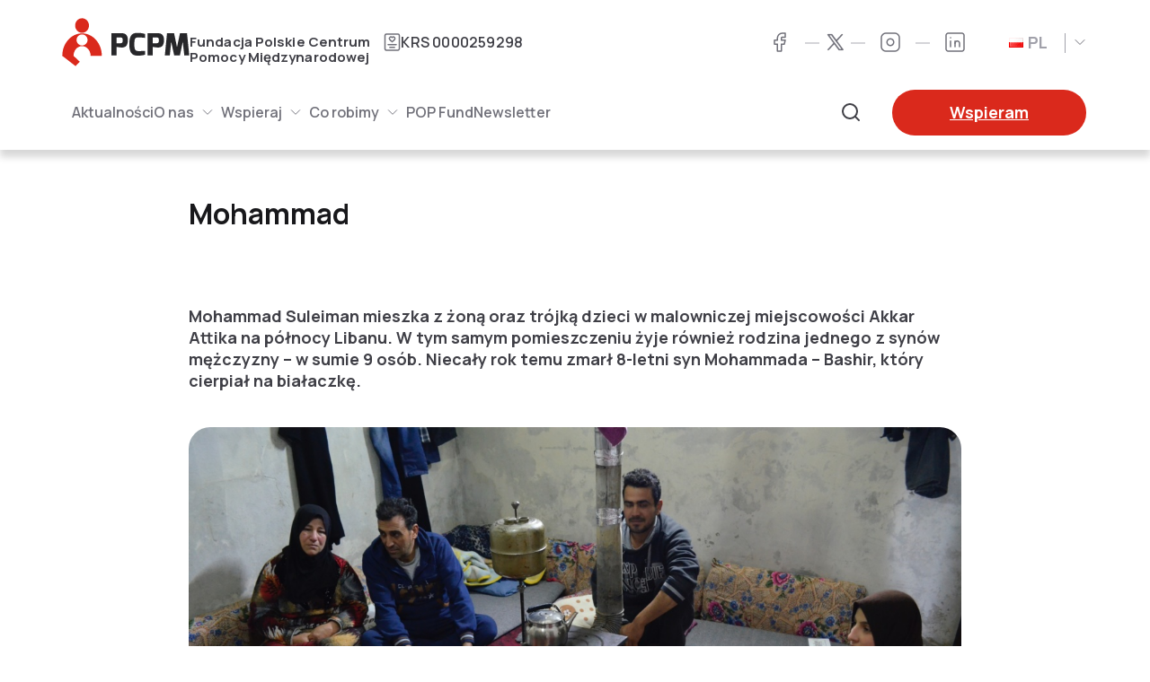

--- FILE ---
content_type: text/html; charset=UTF-8
request_url: https://pcpm.org.pl/polskie-centrum-pomocy-miedzynarodowej/liban-polscy-darczyncy-dla-uchodzcow-z-syrii/mohammad/
body_size: 49145
content:
<!DOCTYPE html>
<html lang="pl-PL" class="no-js">
<head><meta charset="UTF-8"/><script>if(navigator.userAgent.match(/MSIE|Internet Explorer/i)||navigator.userAgent.match(/Trident\/7\..*?rv:11/i)){var href=document.location.href;if(!href.match(/[?&]nowprocket/)){if(href.indexOf("?")==-1){if(href.indexOf("#")==-1){document.location.href=href+"?nowprocket=1"}else{document.location.href=href.replace("#","?nowprocket=1#")}}else{if(href.indexOf("#")==-1){document.location.href=href+"&nowprocket=1"}else{document.location.href=href.replace("#","&nowprocket=1#")}}}}</script><script>(()=>{class RocketLazyLoadScripts{constructor(){this.v="2.0.4",this.userEvents=["keydown","keyup","mousedown","mouseup","mousemove","mouseover","mouseout","touchmove","touchstart","touchend","touchcancel","wheel","click","dblclick","input"],this.attributeEvents=["onblur","onclick","oncontextmenu","ondblclick","onfocus","onmousedown","onmouseenter","onmouseleave","onmousemove","onmouseout","onmouseover","onmouseup","onmousewheel","onscroll","onsubmit"]}async t(){this.i(),this.o(),/iP(ad|hone)/.test(navigator.userAgent)&&this.h(),this.u(),this.l(this),this.m(),this.k(this),this.p(this),this._(),await Promise.all([this.R(),this.L()]),this.lastBreath=Date.now(),this.S(this),this.P(),this.D(),this.O(),this.M(),await this.C(this.delayedScripts.normal),await this.C(this.delayedScripts.defer),await this.C(this.delayedScripts.async),await this.T(),await this.F(),await this.j(),await this.A(),window.dispatchEvent(new Event("rocket-allScriptsLoaded")),this.everythingLoaded=!0,this.lastTouchEnd&&await new Promise(t=>setTimeout(t,500-Date.now()+this.lastTouchEnd)),this.I(),this.H(),this.U(),this.W()}i(){this.CSPIssue=sessionStorage.getItem("rocketCSPIssue"),document.addEventListener("securitypolicyviolation",t=>{this.CSPIssue||"script-src-elem"!==t.violatedDirective||"data"!==t.blockedURI||(this.CSPIssue=!0,sessionStorage.setItem("rocketCSPIssue",!0))},{isRocket:!0})}o(){window.addEventListener("pageshow",t=>{this.persisted=t.persisted,this.realWindowLoadedFired=!0},{isRocket:!0}),window.addEventListener("pagehide",()=>{this.onFirstUserAction=null},{isRocket:!0})}h(){let t;function e(e){t=e}window.addEventListener("touchstart",e,{isRocket:!0}),window.addEventListener("touchend",function i(o){o.changedTouches[0]&&t.changedTouches[0]&&Math.abs(o.changedTouches[0].pageX-t.changedTouches[0].pageX)<10&&Math.abs(o.changedTouches[0].pageY-t.changedTouches[0].pageY)<10&&o.timeStamp-t.timeStamp<200&&(window.removeEventListener("touchstart",e,{isRocket:!0}),window.removeEventListener("touchend",i,{isRocket:!0}),"INPUT"===o.target.tagName&&"text"===o.target.type||(o.target.dispatchEvent(new TouchEvent("touchend",{target:o.target,bubbles:!0})),o.target.dispatchEvent(new MouseEvent("mouseover",{target:o.target,bubbles:!0})),o.target.dispatchEvent(new PointerEvent("click",{target:o.target,bubbles:!0,cancelable:!0,detail:1,clientX:o.changedTouches[0].clientX,clientY:o.changedTouches[0].clientY})),event.preventDefault()))},{isRocket:!0})}q(t){this.userActionTriggered||("mousemove"!==t.type||this.firstMousemoveIgnored?"keyup"===t.type||"mouseover"===t.type||"mouseout"===t.type||(this.userActionTriggered=!0,this.onFirstUserAction&&this.onFirstUserAction()):this.firstMousemoveIgnored=!0),"click"===t.type&&t.preventDefault(),t.stopPropagation(),t.stopImmediatePropagation(),"touchstart"===this.lastEvent&&"touchend"===t.type&&(this.lastTouchEnd=Date.now()),"click"===t.type&&(this.lastTouchEnd=0),this.lastEvent=t.type,t.composedPath&&t.composedPath()[0].getRootNode()instanceof ShadowRoot&&(t.rocketTarget=t.composedPath()[0]),this.savedUserEvents.push(t)}u(){this.savedUserEvents=[],this.userEventHandler=this.q.bind(this),this.userEvents.forEach(t=>window.addEventListener(t,this.userEventHandler,{passive:!1,isRocket:!0})),document.addEventListener("visibilitychange",this.userEventHandler,{isRocket:!0})}U(){this.userEvents.forEach(t=>window.removeEventListener(t,this.userEventHandler,{passive:!1,isRocket:!0})),document.removeEventListener("visibilitychange",this.userEventHandler,{isRocket:!0}),this.savedUserEvents.forEach(t=>{(t.rocketTarget||t.target).dispatchEvent(new window[t.constructor.name](t.type,t))})}m(){const t="return false",e=Array.from(this.attributeEvents,t=>"data-rocket-"+t),i="["+this.attributeEvents.join("],[")+"]",o="[data-rocket-"+this.attributeEvents.join("],[data-rocket-")+"]",s=(e,i,o)=>{o&&o!==t&&(e.setAttribute("data-rocket-"+i,o),e["rocket"+i]=new Function("event",o),e.setAttribute(i,t))};new MutationObserver(t=>{for(const n of t)"attributes"===n.type&&(n.attributeName.startsWith("data-rocket-")||this.everythingLoaded?n.attributeName.startsWith("data-rocket-")&&this.everythingLoaded&&this.N(n.target,n.attributeName.substring(12)):s(n.target,n.attributeName,n.target.getAttribute(n.attributeName))),"childList"===n.type&&n.addedNodes.forEach(t=>{if(t.nodeType===Node.ELEMENT_NODE)if(this.everythingLoaded)for(const i of[t,...t.querySelectorAll(o)])for(const t of i.getAttributeNames())e.includes(t)&&this.N(i,t.substring(12));else for(const e of[t,...t.querySelectorAll(i)])for(const t of e.getAttributeNames())this.attributeEvents.includes(t)&&s(e,t,e.getAttribute(t))})}).observe(document,{subtree:!0,childList:!0,attributeFilter:[...this.attributeEvents,...e]})}I(){this.attributeEvents.forEach(t=>{document.querySelectorAll("[data-rocket-"+t+"]").forEach(e=>{this.N(e,t)})})}N(t,e){const i=t.getAttribute("data-rocket-"+e);i&&(t.setAttribute(e,i),t.removeAttribute("data-rocket-"+e))}k(t){Object.defineProperty(HTMLElement.prototype,"onclick",{get(){return this.rocketonclick||null},set(e){this.rocketonclick=e,this.setAttribute(t.everythingLoaded?"onclick":"data-rocket-onclick","this.rocketonclick(event)")}})}S(t){function e(e,i){let o=e[i];e[i]=null,Object.defineProperty(e,i,{get:()=>o,set(s){t.everythingLoaded?o=s:e["rocket"+i]=o=s}})}e(document,"onreadystatechange"),e(window,"onload"),e(window,"onpageshow");try{Object.defineProperty(document,"readyState",{get:()=>t.rocketReadyState,set(e){t.rocketReadyState=e},configurable:!0}),document.readyState="loading"}catch(t){console.log("WPRocket DJE readyState conflict, bypassing")}}l(t){this.originalAddEventListener=EventTarget.prototype.addEventListener,this.originalRemoveEventListener=EventTarget.prototype.removeEventListener,this.savedEventListeners=[],EventTarget.prototype.addEventListener=function(e,i,o){o&&o.isRocket||!t.B(e,this)&&!t.userEvents.includes(e)||t.B(e,this)&&!t.userActionTriggered||e.startsWith("rocket-")||t.everythingLoaded?t.originalAddEventListener.call(this,e,i,o):(t.savedEventListeners.push({target:this,remove:!1,type:e,func:i,options:o}),"mouseenter"!==e&&"mouseleave"!==e||t.originalAddEventListener.call(this,e,t.savedUserEvents.push,o))},EventTarget.prototype.removeEventListener=function(e,i,o){o&&o.isRocket||!t.B(e,this)&&!t.userEvents.includes(e)||t.B(e,this)&&!t.userActionTriggered||e.startsWith("rocket-")||t.everythingLoaded?t.originalRemoveEventListener.call(this,e,i,o):t.savedEventListeners.push({target:this,remove:!0,type:e,func:i,options:o})}}J(t,e){this.savedEventListeners=this.savedEventListeners.filter(i=>{let o=i.type,s=i.target||window;return e!==o||t!==s||(this.B(o,s)&&(i.type="rocket-"+o),this.$(i),!1)})}H(){EventTarget.prototype.addEventListener=this.originalAddEventListener,EventTarget.prototype.removeEventListener=this.originalRemoveEventListener,this.savedEventListeners.forEach(t=>this.$(t))}$(t){t.remove?this.originalRemoveEventListener.call(t.target,t.type,t.func,t.options):this.originalAddEventListener.call(t.target,t.type,t.func,t.options)}p(t){let e;function i(e){return t.everythingLoaded?e:e.split(" ").map(t=>"load"===t||t.startsWith("load.")?"rocket-jquery-load":t).join(" ")}function o(o){function s(e){const s=o.fn[e];o.fn[e]=o.fn.init.prototype[e]=function(){return this[0]===window&&t.userActionTriggered&&("string"==typeof arguments[0]||arguments[0]instanceof String?arguments[0]=i(arguments[0]):"object"==typeof arguments[0]&&Object.keys(arguments[0]).forEach(t=>{const e=arguments[0][t];delete arguments[0][t],arguments[0][i(t)]=e})),s.apply(this,arguments),this}}if(o&&o.fn&&!t.allJQueries.includes(o)){const e={DOMContentLoaded:[],"rocket-DOMContentLoaded":[]};for(const t in e)document.addEventListener(t,()=>{e[t].forEach(t=>t())},{isRocket:!0});o.fn.ready=o.fn.init.prototype.ready=function(i){function s(){parseInt(o.fn.jquery)>2?setTimeout(()=>i.bind(document)(o)):i.bind(document)(o)}return"function"==typeof i&&(t.realDomReadyFired?!t.userActionTriggered||t.fauxDomReadyFired?s():e["rocket-DOMContentLoaded"].push(s):e.DOMContentLoaded.push(s)),o([])},s("on"),s("one"),s("off"),t.allJQueries.push(o)}e=o}t.allJQueries=[],o(window.jQuery),Object.defineProperty(window,"jQuery",{get:()=>e,set(t){o(t)}})}P(){const t=new Map;document.write=document.writeln=function(e){const i=document.currentScript,o=document.createRange(),s=i.parentElement;let n=t.get(i);void 0===n&&(n=i.nextSibling,t.set(i,n));const c=document.createDocumentFragment();o.setStart(c,0),c.appendChild(o.createContextualFragment(e)),s.insertBefore(c,n)}}async R(){return new Promise(t=>{this.userActionTriggered?t():this.onFirstUserAction=t})}async L(){return new Promise(t=>{document.addEventListener("DOMContentLoaded",()=>{this.realDomReadyFired=!0,t()},{isRocket:!0})})}async j(){return this.realWindowLoadedFired?Promise.resolve():new Promise(t=>{window.addEventListener("load",t,{isRocket:!0})})}M(){this.pendingScripts=[];this.scriptsMutationObserver=new MutationObserver(t=>{for(const e of t)e.addedNodes.forEach(t=>{"SCRIPT"!==t.tagName||t.noModule||t.isWPRocket||this.pendingScripts.push({script:t,promise:new Promise(e=>{const i=()=>{const i=this.pendingScripts.findIndex(e=>e.script===t);i>=0&&this.pendingScripts.splice(i,1),e()};t.addEventListener("load",i,{isRocket:!0}),t.addEventListener("error",i,{isRocket:!0}),setTimeout(i,1e3)})})})}),this.scriptsMutationObserver.observe(document,{childList:!0,subtree:!0})}async F(){await this.X(),this.pendingScripts.length?(await this.pendingScripts[0].promise,await this.F()):this.scriptsMutationObserver.disconnect()}D(){this.delayedScripts={normal:[],async:[],defer:[]},document.querySelectorAll("script[type$=rocketlazyloadscript]").forEach(t=>{t.hasAttribute("data-rocket-src")?t.hasAttribute("async")&&!1!==t.async?this.delayedScripts.async.push(t):t.hasAttribute("defer")&&!1!==t.defer||"module"===t.getAttribute("data-rocket-type")?this.delayedScripts.defer.push(t):this.delayedScripts.normal.push(t):this.delayedScripts.normal.push(t)})}async _(){await this.L();let t=[];document.querySelectorAll("script[type$=rocketlazyloadscript][data-rocket-src]").forEach(e=>{let i=e.getAttribute("data-rocket-src");if(i&&!i.startsWith("data:")){i.startsWith("//")&&(i=location.protocol+i);try{const o=new URL(i).origin;o!==location.origin&&t.push({src:o,crossOrigin:e.crossOrigin||"module"===e.getAttribute("data-rocket-type")})}catch(t){}}}),t=[...new Map(t.map(t=>[JSON.stringify(t),t])).values()],this.Y(t,"preconnect")}async G(t){if(await this.K(),!0!==t.noModule||!("noModule"in HTMLScriptElement.prototype))return new Promise(e=>{let i;function o(){(i||t).setAttribute("data-rocket-status","executed"),e()}try{if(navigator.userAgent.includes("Firefox/")||""===navigator.vendor||this.CSPIssue)i=document.createElement("script"),[...t.attributes].forEach(t=>{let e=t.nodeName;"type"!==e&&("data-rocket-type"===e&&(e="type"),"data-rocket-src"===e&&(e="src"),i.setAttribute(e,t.nodeValue))}),t.text&&(i.text=t.text),t.nonce&&(i.nonce=t.nonce),i.hasAttribute("src")?(i.addEventListener("load",o,{isRocket:!0}),i.addEventListener("error",()=>{i.setAttribute("data-rocket-status","failed-network"),e()},{isRocket:!0}),setTimeout(()=>{i.isConnected||e()},1)):(i.text=t.text,o()),i.isWPRocket=!0,t.parentNode.replaceChild(i,t);else{const i=t.getAttribute("data-rocket-type"),s=t.getAttribute("data-rocket-src");i?(t.type=i,t.removeAttribute("data-rocket-type")):t.removeAttribute("type"),t.addEventListener("load",o,{isRocket:!0}),t.addEventListener("error",i=>{this.CSPIssue&&i.target.src.startsWith("data:")?(console.log("WPRocket: CSP fallback activated"),t.removeAttribute("src"),this.G(t).then(e)):(t.setAttribute("data-rocket-status","failed-network"),e())},{isRocket:!0}),s?(t.fetchPriority="high",t.removeAttribute("data-rocket-src"),t.src=s):t.src="data:text/javascript;base64,"+window.btoa(unescape(encodeURIComponent(t.text)))}}catch(i){t.setAttribute("data-rocket-status","failed-transform"),e()}});t.setAttribute("data-rocket-status","skipped")}async C(t){const e=t.shift();return e?(e.isConnected&&await this.G(e),this.C(t)):Promise.resolve()}O(){this.Y([...this.delayedScripts.normal,...this.delayedScripts.defer,...this.delayedScripts.async],"preload")}Y(t,e){this.trash=this.trash||[];let i=!0;var o=document.createDocumentFragment();t.forEach(t=>{const s=t.getAttribute&&t.getAttribute("data-rocket-src")||t.src;if(s&&!s.startsWith("data:")){const n=document.createElement("link");n.href=s,n.rel=e,"preconnect"!==e&&(n.as="script",n.fetchPriority=i?"high":"low"),t.getAttribute&&"module"===t.getAttribute("data-rocket-type")&&(n.crossOrigin=!0),t.crossOrigin&&(n.crossOrigin=t.crossOrigin),t.integrity&&(n.integrity=t.integrity),t.nonce&&(n.nonce=t.nonce),o.appendChild(n),this.trash.push(n),i=!1}}),document.head.appendChild(o)}W(){this.trash.forEach(t=>t.remove())}async T(){try{document.readyState="interactive"}catch(t){}this.fauxDomReadyFired=!0;try{await this.K(),this.J(document,"readystatechange"),document.dispatchEvent(new Event("rocket-readystatechange")),await this.K(),document.rocketonreadystatechange&&document.rocketonreadystatechange(),await this.K(),this.J(document,"DOMContentLoaded"),document.dispatchEvent(new Event("rocket-DOMContentLoaded")),await this.K(),this.J(window,"DOMContentLoaded"),window.dispatchEvent(new Event("rocket-DOMContentLoaded"))}catch(t){console.error(t)}}async A(){try{document.readyState="complete"}catch(t){}try{await this.K(),this.J(document,"readystatechange"),document.dispatchEvent(new Event("rocket-readystatechange")),await this.K(),document.rocketonreadystatechange&&document.rocketonreadystatechange(),await this.K(),this.J(window,"load"),window.dispatchEvent(new Event("rocket-load")),await this.K(),window.rocketonload&&window.rocketonload(),await this.K(),this.allJQueries.forEach(t=>t(window).trigger("rocket-jquery-load")),await this.K(),this.J(window,"pageshow");const t=new Event("rocket-pageshow");t.persisted=this.persisted,window.dispatchEvent(t),await this.K(),window.rocketonpageshow&&window.rocketonpageshow({persisted:this.persisted})}catch(t){console.error(t)}}async K(){Date.now()-this.lastBreath>45&&(await this.X(),this.lastBreath=Date.now())}async X(){return document.hidden?new Promise(t=>setTimeout(t)):new Promise(t=>requestAnimationFrame(t))}B(t,e){return e===document&&"readystatechange"===t||(e===document&&"DOMContentLoaded"===t||(e===window&&"DOMContentLoaded"===t||(e===window&&"load"===t||e===window&&"pageshow"===t)))}static run(){(new RocketLazyLoadScripts).t()}}RocketLazyLoadScripts.run()})();</script>
	
	<meta name="viewport" content="width=device-width, initial-scale=1.0"/>
	<meta name='robots' content='index, follow, max-image-preview:large, max-snippet:-1, max-video-preview:-1' />

<!-- Google Tag Manager for WordPress by gtm4wp.com -->
<script data-cfasync="false" data-pagespeed-no-defer>
	var gtm4wp_datalayer_name = "dataLayer";
	var dataLayer = dataLayer || [];
</script>
<!-- End Google Tag Manager for WordPress by gtm4wp.com -->
	<!-- This site is optimized with the Yoast SEO plugin v26.7 - https://yoast.com/wordpress/plugins/seo/ -->
	<title>Mohammad - Fundacja Polskie Centrum Pomocy Międzynarodowej</title>
<link data-rocket-preload as="style" href="https://fonts.googleapis.com/css2?family=Manrope:wght@400;600;700&#038;display=swap" rel="preload">
<link href="https://fonts.googleapis.com/css2?family=Manrope:wght@400;600;700&#038;display=swap" media="print" onload="this.media=&#039;all&#039;" rel="stylesheet">
<noscript data-wpr-hosted-gf-parameters=""><link rel="stylesheet" href="https://fonts.googleapis.com/css2?family=Manrope:wght@400;600;700&#038;display=swap"></noscript>
	<link rel="canonical" href="https://pcpm.org.pl/polskie-centrum-pomocy-miedzynarodowej/liban-polscy-darczyncy-dla-uchodzcow-z-syrii/mohammad/" />
	<meta property="og:locale" content="pl_PL" />
	<meta property="og:type" content="article" />
	<meta property="og:title" content="Mohammad - Fundacja Polskie Centrum Pomocy Międzynarodowej" />
	<meta property="og:description" content="Mohammad Suleiman mieszka z żoną oraz trójką dzieci w malowniczej miejscowości Akkar Attika na północy Libanu. W tym samym pomieszczeniu żyje również rodzina jednego z synów mężczyzny – w sumie 9 osób. Niecały rok temu zmarł 8-letni syn Mohammada – Bashir, który cierpiał na białaczkę." />
	<meta property="og:url" content="https://pcpm.org.pl/polskie-centrum-pomocy-miedzynarodowej/liban-polscy-darczyncy-dla-uchodzcow-z-syrii/mohammad/" />
	<meta property="og:site_name" content="Fundacja Polskie Centrum Pomocy Międzynarodowej" />
	<meta property="article:modified_time" content="2023-08-24T14:02:42+00:00" />
	<meta property="og:image" content="https://pcpm.org.pl/wp-content/uploads/2023/07/DSC0132.jpg" />
	<meta property="og:image:width" content="1200" />
	<meta property="og:image:height" content="795" />
	<meta property="og:image:type" content="image/jpeg" />
	<meta name="twitter:card" content="summary_large_image" />
	<meta name="twitter:label1" content="Szacowany czas czytania" />
	<meta name="twitter:data1" content="1 minuta" />
	<script type="application/ld+json" class="yoast-schema-graph">{"@context":"https://schema.org","@graph":[{"@type":"WebPage","@id":"https://pcpm.org.pl/polskie-centrum-pomocy-miedzynarodowej/liban-polscy-darczyncy-dla-uchodzcow-z-syrii/mohammad/","url":"https://pcpm.org.pl/polskie-centrum-pomocy-miedzynarodowej/liban-polscy-darczyncy-dla-uchodzcow-z-syrii/mohammad/","name":"Mohammad - Fundacja Polskie Centrum Pomocy Międzynarodowej","isPartOf":{"@id":"https://pcpm.org.pl/#website"},"primaryImageOfPage":{"@id":"https://pcpm.org.pl/polskie-centrum-pomocy-miedzynarodowej/liban-polscy-darczyncy-dla-uchodzcow-z-syrii/mohammad/#primaryimage"},"image":{"@id":"https://pcpm.org.pl/polskie-centrum-pomocy-miedzynarodowej/liban-polscy-darczyncy-dla-uchodzcow-z-syrii/mohammad/#primaryimage"},"thumbnailUrl":"https://pcpm.org.pl/wp-content/uploads/2023/07/DSC0132.jpg","datePublished":"2017-06-15T14:11:50+00:00","dateModified":"2023-08-24T14:02:42+00:00","breadcrumb":{"@id":"https://pcpm.org.pl/polskie-centrum-pomocy-miedzynarodowej/liban-polscy-darczyncy-dla-uchodzcow-z-syrii/mohammad/#breadcrumb"},"inLanguage":"pl-PL","potentialAction":[{"@type":"ReadAction","target":["https://pcpm.org.pl/polskie-centrum-pomocy-miedzynarodowej/liban-polscy-darczyncy-dla-uchodzcow-z-syrii/mohammad/"]}]},{"@type":"ImageObject","inLanguage":"pl-PL","@id":"https://pcpm.org.pl/polskie-centrum-pomocy-miedzynarodowej/liban-polscy-darczyncy-dla-uchodzcow-z-syrii/mohammad/#primaryimage","url":"https://pcpm.org.pl/wp-content/uploads/2023/07/DSC0132.jpg","contentUrl":"https://pcpm.org.pl/wp-content/uploads/2023/07/DSC0132.jpg","width":1200,"height":795},{"@type":"BreadcrumbList","@id":"https://pcpm.org.pl/polskie-centrum-pomocy-miedzynarodowej/liban-polscy-darczyncy-dla-uchodzcow-z-syrii/mohammad/#breadcrumb","itemListElement":[{"@type":"ListItem","position":1,"name":"","item":"https://pcpm.org.pl/"},{"@type":"ListItem","position":2,"name":"Kim jesteśmy","item":"https://pcpm.org.pl/polskie-centrum-pomocy-miedzynarodowej/"},{"@type":"ListItem","position":3,"name":"Liban: Polscy darczyńcy dla uchodźców z Syrii","item":"https://pcpm.org.pl/polskie-centrum-pomocy-miedzynarodowej/liban-polscy-darczyncy-dla-uchodzcow-z-syrii/"},{"@type":"ListItem","position":4,"name":"Mohammad"}]},{"@type":"WebSite","@id":"https://pcpm.org.pl/#website","url":"https://pcpm.org.pl/","name":"Fundacja Polskie Centrum Pomocy Międzynarodowej","description":"- Polska organizacja humanitarna, pomaga wszystkim bez względu na pochodzenie, kolor skóry czy wyznanie, dbając o to, aby jej działania nie pogłębiały lokalnych napięć.","potentialAction":[{"@type":"SearchAction","target":{"@type":"EntryPoint","urlTemplate":"https://pcpm.org.pl/?s={search_term_string}"},"query-input":{"@type":"PropertyValueSpecification","valueRequired":true,"valueName":"search_term_string"}}],"inLanguage":"pl-PL"}]}</script>
	<!-- / Yoast SEO plugin. -->


<link rel='dns-prefetch' href='//static.addtoany.com' />
<link href='https://fonts.gstatic.com' crossorigin rel='preconnect' />
<link rel="alternate" title="oEmbed (JSON)" type="application/json+oembed" href="https://pcpm.org.pl/wp-json/oembed/1.0/embed?url=https%3A%2F%2Fpcpm.org.pl%2Fpolskie-centrum-pomocy-miedzynarodowej%2Fliban-polscy-darczyncy-dla-uchodzcow-z-syrii%2Fmohammad%2F&#038;lang=pl" />
<link rel="alternate" title="oEmbed (XML)" type="text/xml+oembed" href="https://pcpm.org.pl/wp-json/oembed/1.0/embed?url=https%3A%2F%2Fpcpm.org.pl%2Fpolskie-centrum-pomocy-miedzynarodowej%2Fliban-polscy-darczyncy-dla-uchodzcow-z-syrii%2Fmohammad%2F&#038;format=xml&#038;lang=pl" />
<style id='wp-img-auto-sizes-contain-inline-css' type='text/css'>
img:is([sizes=auto i],[sizes^="auto," i]){contain-intrinsic-size:3000px 1500px}
/*# sourceURL=wp-img-auto-sizes-contain-inline-css */
</style>
<style id='wp-emoji-styles-inline-css' type='text/css'>

	img.wp-smiley, img.emoji {
		display: inline !important;
		border: none !important;
		box-shadow: none !important;
		height: 1em !important;
		width: 1em !important;
		margin: 0 0.07em !important;
		vertical-align: -0.1em !important;
		background: none !important;
		padding: 0 !important;
	}
/*# sourceURL=wp-emoji-styles-inline-css */
</style>
<style id='wp-block-library-inline-css' type='text/css'>
:root{--wp-block-synced-color:#7a00df;--wp-block-synced-color--rgb:122,0,223;--wp-bound-block-color:var(--wp-block-synced-color);--wp-editor-canvas-background:#ddd;--wp-admin-theme-color:#007cba;--wp-admin-theme-color--rgb:0,124,186;--wp-admin-theme-color-darker-10:#006ba1;--wp-admin-theme-color-darker-10--rgb:0,107,160.5;--wp-admin-theme-color-darker-20:#005a87;--wp-admin-theme-color-darker-20--rgb:0,90,135;--wp-admin-border-width-focus:2px}@media (min-resolution:192dpi){:root{--wp-admin-border-width-focus:1.5px}}.wp-element-button{cursor:pointer}:root .has-very-light-gray-background-color{background-color:#eee}:root .has-very-dark-gray-background-color{background-color:#313131}:root .has-very-light-gray-color{color:#eee}:root .has-very-dark-gray-color{color:#313131}:root .has-vivid-green-cyan-to-vivid-cyan-blue-gradient-background{background:linear-gradient(135deg,#00d084,#0693e3)}:root .has-purple-crush-gradient-background{background:linear-gradient(135deg,#34e2e4,#4721fb 50%,#ab1dfe)}:root .has-hazy-dawn-gradient-background{background:linear-gradient(135deg,#faaca8,#dad0ec)}:root .has-subdued-olive-gradient-background{background:linear-gradient(135deg,#fafae1,#67a671)}:root .has-atomic-cream-gradient-background{background:linear-gradient(135deg,#fdd79a,#004a59)}:root .has-nightshade-gradient-background{background:linear-gradient(135deg,#330968,#31cdcf)}:root .has-midnight-gradient-background{background:linear-gradient(135deg,#020381,#2874fc)}:root{--wp--preset--font-size--normal:16px;--wp--preset--font-size--huge:42px}.has-regular-font-size{font-size:1em}.has-larger-font-size{font-size:2.625em}.has-normal-font-size{font-size:var(--wp--preset--font-size--normal)}.has-huge-font-size{font-size:var(--wp--preset--font-size--huge)}.has-text-align-center{text-align:center}.has-text-align-left{text-align:left}.has-text-align-right{text-align:right}.has-fit-text{white-space:nowrap!important}#end-resizable-editor-section{display:none}.aligncenter{clear:both}.items-justified-left{justify-content:flex-start}.items-justified-center{justify-content:center}.items-justified-right{justify-content:flex-end}.items-justified-space-between{justify-content:space-between}.screen-reader-text{border:0;clip-path:inset(50%);height:1px;margin:-1px;overflow:hidden;padding:0;position:absolute;width:1px;word-wrap:normal!important}.screen-reader-text:focus{background-color:#ddd;clip-path:none;color:#444;display:block;font-size:1em;height:auto;left:5px;line-height:normal;padding:15px 23px 14px;text-decoration:none;top:5px;width:auto;z-index:100000}html :where(.has-border-color){border-style:solid}html :where([style*=border-top-color]){border-top-style:solid}html :where([style*=border-right-color]){border-right-style:solid}html :where([style*=border-bottom-color]){border-bottom-style:solid}html :where([style*=border-left-color]){border-left-style:solid}html :where([style*=border-width]){border-style:solid}html :where([style*=border-top-width]){border-top-style:solid}html :where([style*=border-right-width]){border-right-style:solid}html :where([style*=border-bottom-width]){border-bottom-style:solid}html :where([style*=border-left-width]){border-left-style:solid}html :where(img[class*=wp-image-]){height:auto;max-width:100%}:where(figure){margin:0 0 1em}html :where(.is-position-sticky){--wp-admin--admin-bar--position-offset:var(--wp-admin--admin-bar--height,0px)}@media screen and (max-width:600px){html :where(.is-position-sticky){--wp-admin--admin-bar--position-offset:0px}}

/*# sourceURL=wp-block-library-inline-css */
</style><style id='wp-block-image-inline-css' type='text/css'>
.wp-block-image>a,.wp-block-image>figure>a{display:inline-block}.wp-block-image img{box-sizing:border-box;height:auto;max-width:100%;vertical-align:bottom}@media not (prefers-reduced-motion){.wp-block-image img.hide{visibility:hidden}.wp-block-image img.show{animation:show-content-image .4s}}.wp-block-image[style*=border-radius] img,.wp-block-image[style*=border-radius]>a{border-radius:inherit}.wp-block-image.has-custom-border img{box-sizing:border-box}.wp-block-image.aligncenter{text-align:center}.wp-block-image.alignfull>a,.wp-block-image.alignwide>a{width:100%}.wp-block-image.alignfull img,.wp-block-image.alignwide img{height:auto;width:100%}.wp-block-image .aligncenter,.wp-block-image .alignleft,.wp-block-image .alignright,.wp-block-image.aligncenter,.wp-block-image.alignleft,.wp-block-image.alignright{display:table}.wp-block-image .aligncenter>figcaption,.wp-block-image .alignleft>figcaption,.wp-block-image .alignright>figcaption,.wp-block-image.aligncenter>figcaption,.wp-block-image.alignleft>figcaption,.wp-block-image.alignright>figcaption{caption-side:bottom;display:table-caption}.wp-block-image .alignleft{float:left;margin:.5em 1em .5em 0}.wp-block-image .alignright{float:right;margin:.5em 0 .5em 1em}.wp-block-image .aligncenter{margin-left:auto;margin-right:auto}.wp-block-image :where(figcaption){margin-bottom:1em;margin-top:.5em}.wp-block-image.is-style-circle-mask img{border-radius:9999px}@supports ((-webkit-mask-image:none) or (mask-image:none)) or (-webkit-mask-image:none){.wp-block-image.is-style-circle-mask img{border-radius:0;-webkit-mask-image:url('data:image/svg+xml;utf8,<svg viewBox="0 0 100 100" xmlns="http://www.w3.org/2000/svg"><circle cx="50" cy="50" r="50"/></svg>');mask-image:url('data:image/svg+xml;utf8,<svg viewBox="0 0 100 100" xmlns="http://www.w3.org/2000/svg"><circle cx="50" cy="50" r="50"/></svg>');mask-mode:alpha;-webkit-mask-position:center;mask-position:center;-webkit-mask-repeat:no-repeat;mask-repeat:no-repeat;-webkit-mask-size:contain;mask-size:contain}}:root :where(.wp-block-image.is-style-rounded img,.wp-block-image .is-style-rounded img){border-radius:9999px}.wp-block-image figure{margin:0}.wp-lightbox-container{display:flex;flex-direction:column;position:relative}.wp-lightbox-container img{cursor:zoom-in}.wp-lightbox-container img:hover+button{opacity:1}.wp-lightbox-container button{align-items:center;backdrop-filter:blur(16px) saturate(180%);background-color:#5a5a5a40;border:none;border-radius:4px;cursor:zoom-in;display:flex;height:20px;justify-content:center;opacity:0;padding:0;position:absolute;right:16px;text-align:center;top:16px;width:20px;z-index:100}@media not (prefers-reduced-motion){.wp-lightbox-container button{transition:opacity .2s ease}}.wp-lightbox-container button:focus-visible{outline:3px auto #5a5a5a40;outline:3px auto -webkit-focus-ring-color;outline-offset:3px}.wp-lightbox-container button:hover{cursor:pointer;opacity:1}.wp-lightbox-container button:focus{opacity:1}.wp-lightbox-container button:focus,.wp-lightbox-container button:hover,.wp-lightbox-container button:not(:hover):not(:active):not(.has-background){background-color:#5a5a5a40;border:none}.wp-lightbox-overlay{box-sizing:border-box;cursor:zoom-out;height:100vh;left:0;overflow:hidden;position:fixed;top:0;visibility:hidden;width:100%;z-index:100000}.wp-lightbox-overlay .close-button{align-items:center;cursor:pointer;display:flex;justify-content:center;min-height:40px;min-width:40px;padding:0;position:absolute;right:calc(env(safe-area-inset-right) + 16px);top:calc(env(safe-area-inset-top) + 16px);z-index:5000000}.wp-lightbox-overlay .close-button:focus,.wp-lightbox-overlay .close-button:hover,.wp-lightbox-overlay .close-button:not(:hover):not(:active):not(.has-background){background:none;border:none}.wp-lightbox-overlay .lightbox-image-container{height:var(--wp--lightbox-container-height);left:50%;overflow:hidden;position:absolute;top:50%;transform:translate(-50%,-50%);transform-origin:top left;width:var(--wp--lightbox-container-width);z-index:9999999999}.wp-lightbox-overlay .wp-block-image{align-items:center;box-sizing:border-box;display:flex;height:100%;justify-content:center;margin:0;position:relative;transform-origin:0 0;width:100%;z-index:3000000}.wp-lightbox-overlay .wp-block-image img{height:var(--wp--lightbox-image-height);min-height:var(--wp--lightbox-image-height);min-width:var(--wp--lightbox-image-width);width:var(--wp--lightbox-image-width)}.wp-lightbox-overlay .wp-block-image figcaption{display:none}.wp-lightbox-overlay button{background:none;border:none}.wp-lightbox-overlay .scrim{background-color:#fff;height:100%;opacity:.9;position:absolute;width:100%;z-index:2000000}.wp-lightbox-overlay.active{visibility:visible}@media not (prefers-reduced-motion){.wp-lightbox-overlay.active{animation:turn-on-visibility .25s both}.wp-lightbox-overlay.active img{animation:turn-on-visibility .35s both}.wp-lightbox-overlay.show-closing-animation:not(.active){animation:turn-off-visibility .35s both}.wp-lightbox-overlay.show-closing-animation:not(.active) img{animation:turn-off-visibility .25s both}.wp-lightbox-overlay.zoom.active{animation:none;opacity:1;visibility:visible}.wp-lightbox-overlay.zoom.active .lightbox-image-container{animation:lightbox-zoom-in .4s}.wp-lightbox-overlay.zoom.active .lightbox-image-container img{animation:none}.wp-lightbox-overlay.zoom.active .scrim{animation:turn-on-visibility .4s forwards}.wp-lightbox-overlay.zoom.show-closing-animation:not(.active){animation:none}.wp-lightbox-overlay.zoom.show-closing-animation:not(.active) .lightbox-image-container{animation:lightbox-zoom-out .4s}.wp-lightbox-overlay.zoom.show-closing-animation:not(.active) .lightbox-image-container img{animation:none}.wp-lightbox-overlay.zoom.show-closing-animation:not(.active) .scrim{animation:turn-off-visibility .4s forwards}}@keyframes show-content-image{0%{visibility:hidden}99%{visibility:hidden}to{visibility:visible}}@keyframes turn-on-visibility{0%{opacity:0}to{opacity:1}}@keyframes turn-off-visibility{0%{opacity:1;visibility:visible}99%{opacity:0;visibility:visible}to{opacity:0;visibility:hidden}}@keyframes lightbox-zoom-in{0%{transform:translate(calc((-100vw + var(--wp--lightbox-scrollbar-width))/2 + var(--wp--lightbox-initial-left-position)),calc(-50vh + var(--wp--lightbox-initial-top-position))) scale(var(--wp--lightbox-scale))}to{transform:translate(-50%,-50%) scale(1)}}@keyframes lightbox-zoom-out{0%{transform:translate(-50%,-50%) scale(1);visibility:visible}99%{visibility:visible}to{transform:translate(calc((-100vw + var(--wp--lightbox-scrollbar-width))/2 + var(--wp--lightbox-initial-left-position)),calc(-50vh + var(--wp--lightbox-initial-top-position))) scale(var(--wp--lightbox-scale));visibility:hidden}}
/*# sourceURL=https://pcpm.org.pl/wp-includes/blocks/image/style.min.css */
</style>
<style id='wp-block-image-theme-inline-css' type='text/css'>
:root :where(.wp-block-image figcaption){color:#555;font-size:13px;text-align:center}.is-dark-theme :root :where(.wp-block-image figcaption){color:#ffffffa6}.wp-block-image{margin:0 0 1em}
/*# sourceURL=https://pcpm.org.pl/wp-includes/blocks/image/theme.min.css */
</style>
<style id='wp-block-paragraph-inline-css' type='text/css'>
.is-small-text{font-size:.875em}.is-regular-text{font-size:1em}.is-large-text{font-size:2.25em}.is-larger-text{font-size:3em}.has-drop-cap:not(:focus):first-letter{float:left;font-size:8.4em;font-style:normal;font-weight:100;line-height:.68;margin:.05em .1em 0 0;text-transform:uppercase}body.rtl .has-drop-cap:not(:focus):first-letter{float:none;margin-left:.1em}p.has-drop-cap.has-background{overflow:hidden}:root :where(p.has-background){padding:1.25em 2.375em}:where(p.has-text-color:not(.has-link-color)) a{color:inherit}p.has-text-align-left[style*="writing-mode:vertical-lr"],p.has-text-align-right[style*="writing-mode:vertical-rl"]{rotate:180deg}
/*# sourceURL=https://pcpm.org.pl/wp-includes/blocks/paragraph/style.min.css */
</style>
<style id='global-styles-inline-css' type='text/css'>
:root{--wp--preset--aspect-ratio--square: 1;--wp--preset--aspect-ratio--4-3: 4/3;--wp--preset--aspect-ratio--3-4: 3/4;--wp--preset--aspect-ratio--3-2: 3/2;--wp--preset--aspect-ratio--2-3: 2/3;--wp--preset--aspect-ratio--16-9: 16/9;--wp--preset--aspect-ratio--9-16: 9/16;--wp--preset--color--black: #000000;--wp--preset--color--cyan-bluish-gray: #abb8c3;--wp--preset--color--white: #ffffff;--wp--preset--color--pale-pink: #f78da7;--wp--preset--color--vivid-red: #cf2e2e;--wp--preset--color--luminous-vivid-orange: #ff6900;--wp--preset--color--luminous-vivid-amber: #fcb900;--wp--preset--color--light-green-cyan: #7bdcb5;--wp--preset--color--vivid-green-cyan: #00d084;--wp--preset--color--pale-cyan-blue: #8ed1fc;--wp--preset--color--vivid-cyan-blue: #0693e3;--wp--preset--color--vivid-purple: #9b51e0;--wp--preset--color--dark: #000000;--wp--preset--color--light: #FFFFFF;--wp--preset--color--text-content: #3F3F46;--wp--preset--color--text-dark: #18181B;--wp--preset--color--primary: #DA291C;--wp--preset--color--secondary: #EF4444;--wp--preset--color--focus: #A855F7;--wp--preset--color--heavy-metal: #1D1D1B;--wp--preset--color--jumbo: #71717A;--wp--preset--color--flamingo: #EF4444;--wp--preset--color--scarpa-flow: #52525B;--wp--preset--color--your-pink: #FECACA;--wp--preset--color--cinderella: #FEE2E2;--wp--preset--color--mischka: #E4E4E7;--wp--preset--color--athens-gray: #F4F4F5;--wp--preset--color--santas-gray: #A1A1AA;--wp--preset--color--old-brick: #991B1B;--wp--preset--color--cab-sav: #4D0A0A;--wp--preset--color--thunderbird: #B91C1C;--wp--preset--color--iron: #D4D4D8;--wp--preset--color--silver-chalice: #A3A3A3;--wp--preset--color--primary-link: #096AFB;--wp--preset--color--shark: #27272A;--wp--preset--color--alabaster: #FAFAFA;--wp--preset--gradient--vivid-cyan-blue-to-vivid-purple: linear-gradient(135deg,rgb(6,147,227) 0%,rgb(155,81,224) 100%);--wp--preset--gradient--light-green-cyan-to-vivid-green-cyan: linear-gradient(135deg,rgb(122,220,180) 0%,rgb(0,208,130) 100%);--wp--preset--gradient--luminous-vivid-amber-to-luminous-vivid-orange: linear-gradient(135deg,rgb(252,185,0) 0%,rgb(255,105,0) 100%);--wp--preset--gradient--luminous-vivid-orange-to-vivid-red: linear-gradient(135deg,rgb(255,105,0) 0%,rgb(207,46,46) 100%);--wp--preset--gradient--very-light-gray-to-cyan-bluish-gray: linear-gradient(135deg,rgb(238,238,238) 0%,rgb(169,184,195) 100%);--wp--preset--gradient--cool-to-warm-spectrum: linear-gradient(135deg,rgb(74,234,220) 0%,rgb(151,120,209) 20%,rgb(207,42,186) 40%,rgb(238,44,130) 60%,rgb(251,105,98) 80%,rgb(254,248,76) 100%);--wp--preset--gradient--blush-light-purple: linear-gradient(135deg,rgb(255,206,236) 0%,rgb(152,150,240) 100%);--wp--preset--gradient--blush-bordeaux: linear-gradient(135deg,rgb(254,205,165) 0%,rgb(254,45,45) 50%,rgb(107,0,62) 100%);--wp--preset--gradient--luminous-dusk: linear-gradient(135deg,rgb(255,203,112) 0%,rgb(199,81,192) 50%,rgb(65,88,208) 100%);--wp--preset--gradient--pale-ocean: linear-gradient(135deg,rgb(255,245,203) 0%,rgb(182,227,212) 50%,rgb(51,167,181) 100%);--wp--preset--gradient--electric-grass: linear-gradient(135deg,rgb(202,248,128) 0%,rgb(113,206,126) 100%);--wp--preset--gradient--midnight: linear-gradient(135deg,rgb(2,3,129) 0%,rgb(40,116,252) 100%);--wp--preset--font-size--small: 0.875rem;--wp--preset--font-size--medium: 1.25rem;--wp--preset--font-size--large: 1.75rem;--wp--preset--font-size--x-large: 42px;--wp--preset--font-size--caption: 0.75rem;--wp--preset--font-size--title: 1;--wp--preset--font-size--heading-h-1: 2.5rem;--wp--preset--font-size--heading-h-2: 2rem;--wp--preset--font-size--heading-h-3: 1.5rem;--wp--preset--font-size--heading-h-4: 1.25rem;--wp--preset--font-size--lp-large: 3.5rem;--wp--preset--font-size--lp-medium: 2rem;--wp--preset--font-family--system-font: -apple-system,BlinkMacSystemFont,"Segoe UI",Roboto,Oxygen-Sans,Ubuntu,Cantarell,"Helvetica Neue",sans-serif;--wp--preset--font-family--base-font: Manrope, sans-serif;--wp--preset--spacing--20: 0.44rem;--wp--preset--spacing--30: 0.67rem;--wp--preset--spacing--40: 1rem;--wp--preset--spacing--50: 1.5rem;--wp--preset--spacing--60: 2.25rem;--wp--preset--spacing--70: 3.38rem;--wp--preset--spacing--80: 5.06rem;--wp--preset--spacing--small: 1.875rem;--wp--preset--spacing--medium: 4.375rem;--wp--preset--spacing--large: 7.5rem;--wp--preset--shadow--natural: 6px 6px 9px rgba(0, 0, 0, 0.2);--wp--preset--shadow--deep: 12px 12px 50px rgba(0, 0, 0, 0.4);--wp--preset--shadow--sharp: 6px 6px 0px rgba(0, 0, 0, 0.2);--wp--preset--shadow--outlined: 6px 6px 0px -3px rgb(255, 255, 255), 6px 6px rgb(0, 0, 0);--wp--preset--shadow--crisp: 6px 6px 0px rgb(0, 0, 0);--wp--custom--line-height--body: 1.5;--wp--custom--media-spacing: 1.25rem;}:root { --wp--style--global--content-size: 650px;--wp--style--global--wide-size: 1330px; }:where(body) { margin: 0; }.wp-site-blocks { padding-top: var(--wp--style--root--padding-top); padding-bottom: var(--wp--style--root--padding-bottom); }.has-global-padding { padding-right: var(--wp--style--root--padding-right); padding-left: var(--wp--style--root--padding-left); }.has-global-padding > .alignfull { margin-right: calc(var(--wp--style--root--padding-right) * -1); margin-left: calc(var(--wp--style--root--padding-left) * -1); }.has-global-padding :where(:not(.alignfull.is-layout-flow) > .has-global-padding:not(.wp-block-block, .alignfull)) { padding-right: 0; padding-left: 0; }.has-global-padding :where(:not(.alignfull.is-layout-flow) > .has-global-padding:not(.wp-block-block, .alignfull)) > .alignfull { margin-left: 0; margin-right: 0; }.wp-site-blocks > .alignleft { float: left; margin-right: 2em; }.wp-site-blocks > .alignright { float: right; margin-left: 2em; }.wp-site-blocks > .aligncenter { justify-content: center; margin-left: auto; margin-right: auto; }:where(.wp-site-blocks) > * { margin-block-start: 1.5rem; margin-block-end: 0; }:where(.wp-site-blocks) > :first-child { margin-block-start: 0; }:where(.wp-site-blocks) > :last-child { margin-block-end: 0; }:root { --wp--style--block-gap: 1.5rem; }:root :where(.is-layout-flow) > :first-child{margin-block-start: 0;}:root :where(.is-layout-flow) > :last-child{margin-block-end: 0;}:root :where(.is-layout-flow) > *{margin-block-start: 1.5rem;margin-block-end: 0;}:root :where(.is-layout-constrained) > :first-child{margin-block-start: 0;}:root :where(.is-layout-constrained) > :last-child{margin-block-end: 0;}:root :where(.is-layout-constrained) > *{margin-block-start: 1.5rem;margin-block-end: 0;}:root :where(.is-layout-flex){gap: 1.5rem;}:root :where(.is-layout-grid){gap: 1.5rem;}.is-layout-flow > .alignleft{float: left;margin-inline-start: 0;margin-inline-end: 2em;}.is-layout-flow > .alignright{float: right;margin-inline-start: 2em;margin-inline-end: 0;}.is-layout-flow > .aligncenter{margin-left: auto !important;margin-right: auto !important;}.is-layout-constrained > .alignleft{float: left;margin-inline-start: 0;margin-inline-end: 2em;}.is-layout-constrained > .alignright{float: right;margin-inline-start: 2em;margin-inline-end: 0;}.is-layout-constrained > .aligncenter{margin-left: auto !important;margin-right: auto !important;}.is-layout-constrained > :where(:not(.alignleft):not(.alignright):not(.alignfull)){max-width: var(--wp--style--global--content-size);margin-left: auto !important;margin-right: auto !important;}.is-layout-constrained > .alignwide{max-width: var(--wp--style--global--wide-size);}body .is-layout-flex{display: flex;}.is-layout-flex{flex-wrap: wrap;align-items: center;}.is-layout-flex > :is(*, div){margin: 0;}body .is-layout-grid{display: grid;}.is-layout-grid > :is(*, div){margin: 0;}body{background-color: var(--wp--preset--color--light);color: var(--wp--preset--color--text-content);font-family: var(--wp--preset--font-family--base-font);font-size: 1rem;font-weight: 600;line-height: 1.366;--wp--style--root--padding-top: var(--wp--preset--spacing--small);--wp--style--root--padding-right: var(--wp--preset--spacing--small);--wp--style--root--padding-bottom: var(--wp--preset--spacing--small);--wp--style--root--padding-left: var(--wp--preset--spacing--small);}a:where(:not(.wp-element-button)){color: var(--wp--preset--color--primary);font-weight: 400;text-decoration: underline;}:root :where(a:where(:not(.wp-element-button)):hover){color: var(--wp--preset--color--dark);}:root :where(a:where(:not(.wp-element-button)):focus){color: var(--wp--preset--color--dark);}h1, h2, h3, h4, h5, h6{color: var(--wp--preset--color--dark);font-weight: 700;line-height: var(--wp--custom--line-height--body);margin-top: 0;margin-bottom: 1rem;}h1{font-size: 2.5rem;}h2{font-size: 2rem;}h3{font-size: 1.5rem;}h4{font-size: 1.25rem;}h5{font-size: 1.125rem;}h6{font-size: 1rem;}:root :where(.wp-element-button, .wp-block-button__link){background-color: #32373c;border-width: 0;color: #fff;font-family: inherit;font-size: inherit;font-style: inherit;font-weight: inherit;letter-spacing: inherit;line-height: inherit;padding-top: calc(0.667em + 2px);padding-right: calc(1.333em + 2px);padding-bottom: calc(0.667em + 2px);padding-left: calc(1.333em + 2px);text-decoration: none;text-transform: inherit;}.has-black-color{color: var(--wp--preset--color--black) !important;}.has-cyan-bluish-gray-color{color: var(--wp--preset--color--cyan-bluish-gray) !important;}.has-white-color{color: var(--wp--preset--color--white) !important;}.has-pale-pink-color{color: var(--wp--preset--color--pale-pink) !important;}.has-vivid-red-color{color: var(--wp--preset--color--vivid-red) !important;}.has-luminous-vivid-orange-color{color: var(--wp--preset--color--luminous-vivid-orange) !important;}.has-luminous-vivid-amber-color{color: var(--wp--preset--color--luminous-vivid-amber) !important;}.has-light-green-cyan-color{color: var(--wp--preset--color--light-green-cyan) !important;}.has-vivid-green-cyan-color{color: var(--wp--preset--color--vivid-green-cyan) !important;}.has-pale-cyan-blue-color{color: var(--wp--preset--color--pale-cyan-blue) !important;}.has-vivid-cyan-blue-color{color: var(--wp--preset--color--vivid-cyan-blue) !important;}.has-vivid-purple-color{color: var(--wp--preset--color--vivid-purple) !important;}.has-dark-color{color: var(--wp--preset--color--dark) !important;}.has-light-color{color: var(--wp--preset--color--light) !important;}.has-text-content-color{color: var(--wp--preset--color--text-content) !important;}.has-text-dark-color{color: var(--wp--preset--color--text-dark) !important;}.has-primary-color{color: var(--wp--preset--color--primary) !important;}.has-secondary-color{color: var(--wp--preset--color--secondary) !important;}.has-focus-color{color: var(--wp--preset--color--focus) !important;}.has-heavy-metal-color{color: var(--wp--preset--color--heavy-metal) !important;}.has-jumbo-color{color: var(--wp--preset--color--jumbo) !important;}.has-flamingo-color{color: var(--wp--preset--color--flamingo) !important;}.has-scarpa-flow-color{color: var(--wp--preset--color--scarpa-flow) !important;}.has-your-pink-color{color: var(--wp--preset--color--your-pink) !important;}.has-cinderella-color{color: var(--wp--preset--color--cinderella) !important;}.has-mischka-color{color: var(--wp--preset--color--mischka) !important;}.has-athens-gray-color{color: var(--wp--preset--color--athens-gray) !important;}.has-santas-gray-color{color: var(--wp--preset--color--santas-gray) !important;}.has-old-brick-color{color: var(--wp--preset--color--old-brick) !important;}.has-cab-sav-color{color: var(--wp--preset--color--cab-sav) !important;}.has-thunderbird-color{color: var(--wp--preset--color--thunderbird) !important;}.has-iron-color{color: var(--wp--preset--color--iron) !important;}.has-silver-chalice-color{color: var(--wp--preset--color--silver-chalice) !important;}.has-primary-link-color{color: var(--wp--preset--color--primary-link) !important;}.has-shark-color{color: var(--wp--preset--color--shark) !important;}.has-alabaster-color{color: var(--wp--preset--color--alabaster) !important;}.has-black-background-color{background-color: var(--wp--preset--color--black) !important;}.has-cyan-bluish-gray-background-color{background-color: var(--wp--preset--color--cyan-bluish-gray) !important;}.has-white-background-color{background-color: var(--wp--preset--color--white) !important;}.has-pale-pink-background-color{background-color: var(--wp--preset--color--pale-pink) !important;}.has-vivid-red-background-color{background-color: var(--wp--preset--color--vivid-red) !important;}.has-luminous-vivid-orange-background-color{background-color: var(--wp--preset--color--luminous-vivid-orange) !important;}.has-luminous-vivid-amber-background-color{background-color: var(--wp--preset--color--luminous-vivid-amber) !important;}.has-light-green-cyan-background-color{background-color: var(--wp--preset--color--light-green-cyan) !important;}.has-vivid-green-cyan-background-color{background-color: var(--wp--preset--color--vivid-green-cyan) !important;}.has-pale-cyan-blue-background-color{background-color: var(--wp--preset--color--pale-cyan-blue) !important;}.has-vivid-cyan-blue-background-color{background-color: var(--wp--preset--color--vivid-cyan-blue) !important;}.has-vivid-purple-background-color{background-color: var(--wp--preset--color--vivid-purple) !important;}.has-dark-background-color{background-color: var(--wp--preset--color--dark) !important;}.has-light-background-color{background-color: var(--wp--preset--color--light) !important;}.has-text-content-background-color{background-color: var(--wp--preset--color--text-content) !important;}.has-text-dark-background-color{background-color: var(--wp--preset--color--text-dark) !important;}.has-primary-background-color{background-color: var(--wp--preset--color--primary) !important;}.has-secondary-background-color{background-color: var(--wp--preset--color--secondary) !important;}.has-focus-background-color{background-color: var(--wp--preset--color--focus) !important;}.has-heavy-metal-background-color{background-color: var(--wp--preset--color--heavy-metal) !important;}.has-jumbo-background-color{background-color: var(--wp--preset--color--jumbo) !important;}.has-flamingo-background-color{background-color: var(--wp--preset--color--flamingo) !important;}.has-scarpa-flow-background-color{background-color: var(--wp--preset--color--scarpa-flow) !important;}.has-your-pink-background-color{background-color: var(--wp--preset--color--your-pink) !important;}.has-cinderella-background-color{background-color: var(--wp--preset--color--cinderella) !important;}.has-mischka-background-color{background-color: var(--wp--preset--color--mischka) !important;}.has-athens-gray-background-color{background-color: var(--wp--preset--color--athens-gray) !important;}.has-santas-gray-background-color{background-color: var(--wp--preset--color--santas-gray) !important;}.has-old-brick-background-color{background-color: var(--wp--preset--color--old-brick) !important;}.has-cab-sav-background-color{background-color: var(--wp--preset--color--cab-sav) !important;}.has-thunderbird-background-color{background-color: var(--wp--preset--color--thunderbird) !important;}.has-iron-background-color{background-color: var(--wp--preset--color--iron) !important;}.has-silver-chalice-background-color{background-color: var(--wp--preset--color--silver-chalice) !important;}.has-primary-link-background-color{background-color: var(--wp--preset--color--primary-link) !important;}.has-shark-background-color{background-color: var(--wp--preset--color--shark) !important;}.has-alabaster-background-color{background-color: var(--wp--preset--color--alabaster) !important;}.has-black-border-color{border-color: var(--wp--preset--color--black) !important;}.has-cyan-bluish-gray-border-color{border-color: var(--wp--preset--color--cyan-bluish-gray) !important;}.has-white-border-color{border-color: var(--wp--preset--color--white) !important;}.has-pale-pink-border-color{border-color: var(--wp--preset--color--pale-pink) !important;}.has-vivid-red-border-color{border-color: var(--wp--preset--color--vivid-red) !important;}.has-luminous-vivid-orange-border-color{border-color: var(--wp--preset--color--luminous-vivid-orange) !important;}.has-luminous-vivid-amber-border-color{border-color: var(--wp--preset--color--luminous-vivid-amber) !important;}.has-light-green-cyan-border-color{border-color: var(--wp--preset--color--light-green-cyan) !important;}.has-vivid-green-cyan-border-color{border-color: var(--wp--preset--color--vivid-green-cyan) !important;}.has-pale-cyan-blue-border-color{border-color: var(--wp--preset--color--pale-cyan-blue) !important;}.has-vivid-cyan-blue-border-color{border-color: var(--wp--preset--color--vivid-cyan-blue) !important;}.has-vivid-purple-border-color{border-color: var(--wp--preset--color--vivid-purple) !important;}.has-dark-border-color{border-color: var(--wp--preset--color--dark) !important;}.has-light-border-color{border-color: var(--wp--preset--color--light) !important;}.has-text-content-border-color{border-color: var(--wp--preset--color--text-content) !important;}.has-text-dark-border-color{border-color: var(--wp--preset--color--text-dark) !important;}.has-primary-border-color{border-color: var(--wp--preset--color--primary) !important;}.has-secondary-border-color{border-color: var(--wp--preset--color--secondary) !important;}.has-focus-border-color{border-color: var(--wp--preset--color--focus) !important;}.has-heavy-metal-border-color{border-color: var(--wp--preset--color--heavy-metal) !important;}.has-jumbo-border-color{border-color: var(--wp--preset--color--jumbo) !important;}.has-flamingo-border-color{border-color: var(--wp--preset--color--flamingo) !important;}.has-scarpa-flow-border-color{border-color: var(--wp--preset--color--scarpa-flow) !important;}.has-your-pink-border-color{border-color: var(--wp--preset--color--your-pink) !important;}.has-cinderella-border-color{border-color: var(--wp--preset--color--cinderella) !important;}.has-mischka-border-color{border-color: var(--wp--preset--color--mischka) !important;}.has-athens-gray-border-color{border-color: var(--wp--preset--color--athens-gray) !important;}.has-santas-gray-border-color{border-color: var(--wp--preset--color--santas-gray) !important;}.has-old-brick-border-color{border-color: var(--wp--preset--color--old-brick) !important;}.has-cab-sav-border-color{border-color: var(--wp--preset--color--cab-sav) !important;}.has-thunderbird-border-color{border-color: var(--wp--preset--color--thunderbird) !important;}.has-iron-border-color{border-color: var(--wp--preset--color--iron) !important;}.has-silver-chalice-border-color{border-color: var(--wp--preset--color--silver-chalice) !important;}.has-primary-link-border-color{border-color: var(--wp--preset--color--primary-link) !important;}.has-shark-border-color{border-color: var(--wp--preset--color--shark) !important;}.has-alabaster-border-color{border-color: var(--wp--preset--color--alabaster) !important;}.has-vivid-cyan-blue-to-vivid-purple-gradient-background{background: var(--wp--preset--gradient--vivid-cyan-blue-to-vivid-purple) !important;}.has-light-green-cyan-to-vivid-green-cyan-gradient-background{background: var(--wp--preset--gradient--light-green-cyan-to-vivid-green-cyan) !important;}.has-luminous-vivid-amber-to-luminous-vivid-orange-gradient-background{background: var(--wp--preset--gradient--luminous-vivid-amber-to-luminous-vivid-orange) !important;}.has-luminous-vivid-orange-to-vivid-red-gradient-background{background: var(--wp--preset--gradient--luminous-vivid-orange-to-vivid-red) !important;}.has-very-light-gray-to-cyan-bluish-gray-gradient-background{background: var(--wp--preset--gradient--very-light-gray-to-cyan-bluish-gray) !important;}.has-cool-to-warm-spectrum-gradient-background{background: var(--wp--preset--gradient--cool-to-warm-spectrum) !important;}.has-blush-light-purple-gradient-background{background: var(--wp--preset--gradient--blush-light-purple) !important;}.has-blush-bordeaux-gradient-background{background: var(--wp--preset--gradient--blush-bordeaux) !important;}.has-luminous-dusk-gradient-background{background: var(--wp--preset--gradient--luminous-dusk) !important;}.has-pale-ocean-gradient-background{background: var(--wp--preset--gradient--pale-ocean) !important;}.has-electric-grass-gradient-background{background: var(--wp--preset--gradient--electric-grass) !important;}.has-midnight-gradient-background{background: var(--wp--preset--gradient--midnight) !important;}.has-small-font-size{font-size: var(--wp--preset--font-size--small) !important;}.has-medium-font-size{font-size: var(--wp--preset--font-size--medium) !important;}.has-large-font-size{font-size: var(--wp--preset--font-size--large) !important;}.has-x-large-font-size{font-size: var(--wp--preset--font-size--x-large) !important;}.has-caption-font-size{font-size: var(--wp--preset--font-size--caption) !important;}.has-title-font-size{font-size: var(--wp--preset--font-size--title) !important;}.has-heading-h-1-font-size{font-size: var(--wp--preset--font-size--heading-h-1) !important;}.has-heading-h-2-font-size{font-size: var(--wp--preset--font-size--heading-h-2) !important;}.has-heading-h-3-font-size{font-size: var(--wp--preset--font-size--heading-h-3) !important;}.has-heading-h-4-font-size{font-size: var(--wp--preset--font-size--heading-h-4) !important;}.has-lp-large-font-size{font-size: var(--wp--preset--font-size--lp-large) !important;}.has-lp-medium-font-size{font-size: var(--wp--preset--font-size--lp-medium) !important;}.has-system-font-font-family{font-family: var(--wp--preset--font-family--system-font) !important;}.has-base-font-font-family{font-family: var(--wp--preset--font-family--base-font) !important;}
:root :where(p){margin-top: 0;margin-bottom: 0.875rem;}
:root :where(.wp-block-image){margin-top: 0;margin-bottom: var(--wp--custom--media-spacing);}
/*# sourceURL=global-styles-inline-css */
</style>

<link data-minify="1" rel='stylesheet' id='caltha_newsletter_front-css' href='https://pcpm.org.pl/wp-content/cache/min/1/wp-content/plugins/caltha_newsletter/assets/css/front.css?ver=1768505911' type='text/css' media='all' />
<link rel='stylesheet' id='baguettebox-css-css' href='https://pcpm.org.pl/wp-content/plugins/gallery-block-lightbox/dist/baguetteBox.min.css?ver=1.12.0' type='text/css' media='all' />
<link data-minify="1" rel='stylesheet' id='main-css' href='https://pcpm.org.pl/wp-content/cache/min/1/wp-content/themes/pcpm/assets/css/style.css?ver=1768505911' type='text/css' media='all' />
<link data-minify="1" rel='stylesheet' id='core-media-text-css' href='https://pcpm.org.pl/wp-content/cache/min/1/wp-content/themes/pcpm/parts/gutenberg/core-media-text/style-frontend.css?ver=1768505911' type='text/css' media='all' />
<link rel='stylesheet' id='addtoany-css' href='https://pcpm.org.pl/wp-content/plugins/add-to-any/addtoany.min.css?ver=1.16' type='text/css' media='all' />
<style id='addtoany-inline-css' type='text/css'>
.a2a_button_x img {
	scale: 50%;
}
/*# sourceURL=addtoany-inline-css */
</style>
<script type="rocketlazyloadscript" data-rocket-type="text/javascript" id="addtoany-core-js-before">
/* <![CDATA[ */
window.a2a_config=window.a2a_config||{};a2a_config.callbacks=[];a2a_config.overlays=[];a2a_config.templates={};a2a_localize = {
	Share: "Share",
	Save: "Save",
	Subscribe: "Subscribe",
	Email: "Email",
	Bookmark: "Bookmark",
	ShowAll: "Show all",
	ShowLess: "Show less",
	FindServices: "Find service(s)",
	FindAnyServiceToAddTo: "Instantly find any service to add to",
	PoweredBy: "Powered by",
	ShareViaEmail: "Share via email",
	SubscribeViaEmail: "Subscribe via email",
	BookmarkInYourBrowser: "Bookmark in your browser",
	BookmarkInstructions: "Press Ctrl+D or \u2318+D to bookmark this page",
	AddToYourFavorites: "Add to your favorites",
	SendFromWebOrProgram: "Send from any email address or email program",
	EmailProgram: "Email program",
	More: "More&#8230;",
	ThanksForSharing: "Thanks for sharing!",
	ThanksForFollowing: "Thanks for following!"
};


//# sourceURL=addtoany-core-js-before
/* ]]> */
</script>
<script type="rocketlazyloadscript" data-rocket-type="text/javascript" defer data-rocket-src="https://static.addtoany.com/menu/page.js" id="addtoany-core-js"></script>
<script type="rocketlazyloadscript" data-rocket-type="text/javascript" data-rocket-src="https://pcpm.org.pl/wp-includes/js/jquery/jquery.min.js?ver=3.7.1" id="jquery-core-js" data-rocket-defer defer></script>
<script type="rocketlazyloadscript" data-rocket-type="text/javascript" data-rocket-src="https://pcpm.org.pl/wp-includes/js/jquery/jquery-migrate.min.js?ver=3.4.1" id="jquery-migrate-js" data-rocket-defer defer></script>
<script type="rocketlazyloadscript" data-rocket-type="text/javascript" defer data-rocket-src="https://pcpm.org.pl/wp-content/plugins/add-to-any/addtoany.min.js?ver=1.1" id="addtoany-jquery-js"></script>
<link rel="https://api.w.org/" href="https://pcpm.org.pl/wp-json/" /><link rel="alternate" title="JSON" type="application/json" href="https://pcpm.org.pl/wp-json/wp/v2/pages/23957" /><link rel="EditURI" type="application/rsd+xml" title="RSD" href="https://pcpm.org.pl/xmlrpc.php?rsd" />

<link rel='shortlink' href='https://pcpm.org.pl/?p=23957' />

<!-- Google Tag Manager for WordPress by gtm4wp.com -->
<!-- GTM Container placement set to automatic -->
<script data-cfasync="false" data-pagespeed-no-defer>
	var dataLayer_content = {"pagePostType":"page","pagePostType2":"single-page","pagePostAuthor":"PCPM"};
	dataLayer.push( dataLayer_content );
</script>
<script type="rocketlazyloadscript" data-cfasync="false" data-pagespeed-no-defer>
(function(w,d,s,l,i){w[l]=w[l]||[];w[l].push({'gtm.start':
new Date().getTime(),event:'gtm.js'});var f=d.getElementsByTagName(s)[0],
j=d.createElement(s),dl=l!='dataLayer'?'&l='+l:'';j.async=true;j.src=
'//www.googletagmanager.com/gtm.js?id='+i+dl;f.parentNode.insertBefore(j,f);
})(window,document,'script','dataLayer','GTM-PSJGTMT');
</script>
<!-- End Google Tag Manager for WordPress by gtm4wp.com --><script type="rocketlazyloadscript">document.documentElement.className = document.documentElement.className.replace('no-js', 'js');</script><link rel="icon" href="https://pcpm.org.pl/wp-content/uploads/2023/06/cropped-favicon-32x32.png" sizes="32x32" />
<link rel="icon" href="https://pcpm.org.pl/wp-content/uploads/2023/06/cropped-favicon-288x288.png" sizes="192x192" />
<link rel="apple-touch-icon" href="https://pcpm.org.pl/wp-content/uploads/2023/06/cropped-favicon-288x288.png" />
<meta name="msapplication-TileImage" content="https://pcpm.org.pl/wp-content/uploads/2023/06/cropped-favicon-288x288.png" />
		<style type="text/css" id="wp-custom-css">
			.wpcf7 form{width:100%;border:1px solid #ccc;border-radius:12px;padding:1rem;background-color:#fff;box-sizing:border-box}
.wpcf7 form label{display:block;margin-top:32px;margin-bottom:-5px;margin-left:5px;font-weight:600;color:#333;line-height:1.2}.wpcf7 form input[type="text"],.wpcf7 form input[type="email"],.wpcf7 form input[type="tel"],.wpcf7 form input[type="date"],.wpcf7 form textarea,.wpcf7 form select{width:100%;padding:14px 16px;border:1px solid #ccc;border-radius:8px;font-size:16px;background-color:#fff;box-sizing:border-box;margin-top:-10px}.wpcf7 form input[type="file"]{margin-top:6px}.wpcf7 form input[type="submit"]{margin-top:40px;padding:14px 28px;background-color:#0073aa;color:#fff;border:none;border-radius:8px;font-size:16px;cursor:pointer;transition:background-color .3s ease}.wpcf7 form input[type="submit"]:hover{background-color:#005f8d}
.wpcf7 .date-range {
  display: flex;
  gap: 24px;
  flex-wrap: wrap;
	margin-top: -30px;
}
.wpcf7 .date-range .date-field {
  flex: 1 1 300px;
  display: flex;
  flex-direction: column;
}

.wpcf7 .date-range .date-field label {
  margin-bottom: 4px;
  font-weight: 600;
  color: #333;
  line-height: 1.2;
}

.wpcf7 .date-range .date-field input[type="date"] {
  padding: 14px 16px;
  border: 1px solid #ccc;
  border-radius: 8px;
  font-size: 16px;
  background-color: #fff;
  box-sizing: border-box;
}
@media(min-width:640px) { 
.wpcf7 form {padding:1.5rem 3rem !important;}
}

/*newsletter*/.form_newsletter_45143{margin:2rem auto;width:98%;border:1px solid #0f1e2b;border-radius:30px;padding:1rem!important;font-size:1.1rem}@media(min-width:640px){.form_newsletter_45143{padding:4rem!important}}.form_newsletter_45143 input{border:0 none;border-radius:30px;background-color:#e2e8f0;padding:1rem}.form_newsletter_45143 input[type=text],.form_newsletter_45143 input[type=email],.form_newsletter_45143 input[type=submit]{width:100%}.form_newsletter_45143 label{width:100%}#newsletter_email_label span,#newsletter_first_name_label span,#newsletter_last_name_label span{margin:0 0 10px 10px;display:block;font-weight:700}.form_newsletter_45143 input[type=checkbox]{margin:0 10px 0 0}.form_newsletter_45143 .newsletter_field_body{display:flex;flex-flow:row wrap;gap:2%}.form_newsletter_45143 .form-roup{flex:1 1 auto;margin:10px 0}.form_newsletter_45143 .newsletter_field_body .form-roup:nth-child(2),.form_newsletter_45143 .newsletter_field_body .form-roup:nth-child(3){width:46%}.form_newsletter_45143 .newsletter_field_body .form-roup:nth-child(1){width:100%}.form_newsletter_45143 input[type=submit]{background-color:#da291c;color:#fff;font-size:1.2rem;font-weight:700;margin:1rem auto;padding:1.2rem}#newsletter_consent_text_1_label span, #field_newsletter_information_clause{font-size:.875rem;}.newsletter_alert{font-size:.875rem; line-height:1.7rem;color:#991b1b;}
.newsletter_footer {
      width: 100%;
      margin: 0 auto;
      color: #e2e8f0;
    }
    .form_newsletter_footer {
      margin: 0 auto;
      width: 100%;
      border: 0 none;
      border-radius: 0;
      padding: 0 !important;
      font-size: .75rem;
    }
    .form_newsletter_footer h3 {
      color: #e2e8f0;
      font-size: 1rem;
    }
    .form_newsletter_footer .newsletter_field_body {
      display: flex;
      flex-flow: column nowrap;
      gap: 0;
    }
    .form_newsletter_footer .newsletter_field_body .form-roup:nth-child(2),
    .form_newsletter_footer .newsletter_field_body .form-roup:nth-child(3) {
      width: 100%;
    }
    
.newsletter_footer .form_newsletter_45143 {
      margin: 0 auto;
      width: 100%;
      border: 0 none;
      border-radius: 0;
      padding: 0 !important;
      font-size: .75rem;
    }
    .newsletter_footer .form_newsletter_45143 h3 {
      color: #e2e8f0;
      font-size: 1rem;
    }
    .newsletter_footer .form_newsletter_45143 .newsletter_field_body {
      display: flex;
      flex-flow: column nowrap;
      gap: 0;
    }
    .newsletter_footer .form_newsletter_45143 .newsletter_field_body .form-roup:nth-child(2),
    .newsletter_footer .form_newsletter_45143 .newsletter_field_body .form-roup:nth-child(3) {
      width: 100%;
    }

/* newsletter footer */

   .newsletter_footer {
      width: 100%;
      margin: 0 auto;
      color: #e2e8f0;
    }
    .newsletter_footer .form_newsletter_45143 {
      margin: 0 auto;
      width: 100%;
      border: 0 none;
      border-radius: 0;
      padding: 0 !important;
      font-size: .7rem;
    }
    .newsletter_footer .form_newsletter_45143 h3 {
      color: #e2e8f0;
      font-size: 1rem;
    }
    .newsletter_footer .form_newsletter_45143 .newsletter_field_body {
      display: flex;
      flex-flow: column nowrap;
      gap: 0;
    }
    .newsletter_footer .form_newsletter_45143 .newsletter_field_body .form-roup:nth-child(2),
    .newsletter_footer .form_newsletter_45143 .newsletter_field_body .form-roup:nth-child(3) {
      width: 100%;
    }
    .newsletter_footer .form_newsletter_45143 input {
      padding: .75rem;
    }
    .newsletter_footer .form_newsletter_45143r #newsletter_email_label span,
    .newsletter_footer .form_newsletter_45143 #newsletter_first_name_label span,
    .newsletter_footer .form_newsletter_45143 #newsletter_last_name_label span {
      margin: 0 0 5px 10px;
    }
    .newsletter_footer .form_newsletter_45143 input[type=submit] {
      background-color: #da291c;
      font-size: 1rem;
      padding: .75rem;
    }
    .newsletter_footer .form_newsletter_45143 .form-roup {
      margin: 7px 0;
    }
.newsletter_footer p, .newsletter_footer .form_newsletter_45143 .form-roup span {
      font-size: 12px !important;
    }

.pcpm-popup { font-family: "Manrope", sans-serif; font-optical-sizing: auto; font-weight: 500; font-style: normal; display: flex; justify-content: center; align-items: center; position: fixed; top: 0; left: 0; width: 100%; height: 100%; background: rgba(0, 0, 0, 0.8); z-index: 9999; visibility: hidden; opacity: 0; pointer-events: none; transition: opacity 0.3s ease; } .pcpm-popup.is-active { visibility: visible; opacity: 1; pointer-events: auto; } .pcpm-popup__content { background: #000; padding: 0; max-width: 740px; width: 90%; position: relative; color: #fff !important; border: .65rem solid #fff; display: flex; flex-direction: column; justify-content: space-between; box-sizing: border-box; gap: 1rem; } .pcpm-popup figure { width: 100%; margin: 0; position: relative; height: 250px; } .pcpm-popup header { width: 100%; padding: 1rem 0; } .pcpm-popup__label { margin: 0; padding: 5px; background-color: #da291c; font-size: .8rem; font-weight: 500; width: auto; display: inline; } .pcpm-popup__title { margin-top: 5px; font-size: 1.8rem; font-weight: 900; color: #fff !important; } .pcpm-popup figure img { width: 100%; height: 100%; margin: 0; display: block; object-fit: cover; } .pcpm-popup a { display: inline-block; margin-top: 1rem; padding: .5rem 1rem; background: #da291c !important; color: #fff !important; text-decoration: none; border-radius: 25px; font-weight: bold; } .pcpm-popup a:hover { background: #b93737; } .pcpm-popup__close { background-color: #000; border: none; font-size: 2rem; position: absolute; top: 0; right: 0; cursor: pointer; color: #fff; width: 40px; height: 40px; text-align: center; } .pcpm-popup h2, .pcpm-popup p { padding: 0 1.5rem; } @media (min-width: 800px) { .pcpm-popup__content { flex-direction: row; position: relative; } .pcpm-popup figure { width: 50%; height: auto; } .pcpm-popup figure img { height: 100%; } .pcpm-popup header { width: 50%; padding: 4rem 0; } }		</style>
			<link rel="preconnect" href="https://fonts.googleapis.com">
	<link rel="preconnect" href="https://fonts.gstatic.com" crossorigin>
	

	<!-- Event snippet for wyświelenie LP conversion page -->
	<script type="rocketlazyloadscript">
	window.dataLayer = window.dataLayer || [];
	dataLayer.push({
		'event': 'conversion',
		'send_to': 'AW-764256822/pAAnCNyg0JQBELbEtuwC'
	});
	</script>

<meta name="generator" content="WP Rocket 3.20.3" data-wpr-features="wpr_delay_js wpr_defer_js wpr_minify_js wpr_minify_css wpr_preload_links wpr_desktop" /></head>
<body class="wp-singular page-template-default page page-id-23957 page-child parent-pageid-23952 wp-embed-responsive wp-theme-pcpm">
	<!--[if lt IE 7]>
	<p class="chromeframe">You are using an <strong>outdated</strong> browser. Please <a href="http://browsehappy.com/">upgrade your browser</a> or <a href="http://www.google.com/chromeframe/?redirect=true">activate Google Chrome Frame</a> to improve your experience.</p>
	<![endif]-->
		
<!-- GTM Container placement set to automatic -->
<!-- Google Tag Manager (noscript) -->
				<noscript><iframe src="https://www.googletagmanager.com/ns.html?id=GTM-PSJGTMT" height="0" width="0" style="display:none;visibility:hidden" aria-hidden="true"></iframe></noscript>
<!-- End Google Tag Manager (noscript) -->	<div data-rocket-location-hash="624457387c01535a41f0283c147f0952" id="page">
		<a class="skip-link" href="#content">Skip to content</a>
		
<header data-rocket-location-hash="586931cf39428264b2dc7ec38b6e917c" class="main-header">
	<style>@keyframes rotate{from{transform:translate(-50%, -50%) rotate(0deg)}to{transform:translate(-50%, -50%) rotate(360deg)}}.main-header{position:fixed;top:0;left:0;width:100%;z-index:100;max-width:100vw;padding:0 0.3125rem;box-shadow:0px 8px 8px rgba(0,0,0,.16);background:var(--wp--preset--color--light);transition:transform .1s ease-in-out}@media(min-width: 1200px){.main-header.scrolled{transition:transform .25s ease-in-out}}.main-header>.container{display:flex;flex-wrap:wrap;align-items:center;justify-content:space-between;padding:0}@media(min-width: 1200px){.main-header>.container{flex-direction:column;align-items:flex-start;justify-content:flex-start;padding-left:4rem;padding-right:3.125rem}}@media(min-width: 1440px){.main-header>.container{max-width:89.375rem}}@media(min-width: 1200px){.main-header .search-trigger--mobile{display:none}}.main-header .search-trigger__close{display:none}.main-header .search-trigger.is-opened .search-trigger__close{display:block}.main-header .search-trigger.is-opened .search-trigger__open{display:none}.main-header__logo{flex:0 0 auto;max-width:106px;padding:0.75rem 0}@media(min-width: 1200px){.main-header__logo{max-width:unset;display:flex;align-items:center;justify-content:flex-start;padding:0;gap:0 28px}.main-header__logo a{max-width:142px}}.main-header__logo-description{display:none}@media(min-width: 1200px){.main-header__logo-description{display:block;font-size:0.9375rem;line-height:1.1333333333;letter-spacing:0.00625rem;font-weight:700}}.main-header__nav{display:none}@media(min-width: 1200px){.main-header__nav{display:block;flex:0 0 auto;max-width:calc(100% - 100px)}.main-header__nav.main-header__bottom--left{display:flex}.main-header__nav.main-header__bottom--left .main-header__logo{transform:translateX(-12px);max-width:126px;overflow:hidden;width:0;margin-right:0;transition:width .25s ease-in-out,margin-right .25s ease-in-out}}.main-header__desktop-nav,.main-header__mobile-nav{padding:0;z-index:9;text-align:center;font-size:1.125rem;line-height:1.1111111111}.main-header__mobile-nav{padding:1.1875rem 0;overflow-y:auto;min-height:calc(100vh - 15.6875rem)}.main-header__mobile-nav .menu{position:relative}.main-header__mobile{flex-direction:column;padding:1.0625rem 0 0;height:calc(100vh - 4rem);position:absolute;top:100%;right:0;left:0;background:var(--wp--preset--color--light)}.main-header__mobile:not([hidden]){display:flex}@media(min-width: 1200px){.main-header__mobile{display:none}.main-header__mobile:not([hidden]){display:none}}.main-header__mobile-content--bottom{margin-top:auto}.main-header__mobile-content--bottom .social-media{padding:0 0 0.6875rem;border-bottom:1px solid var(--wp--preset--color--iron)}.main-header__desktop-nav .menu{display:flex;align-items:center;justify-content:flex-start}@media(min-width: 1200px){.main-header__desktop-nav .menu{gap:0 2.1875rem}.main-header__desktop-nav .menu>.menu-item::after,.main-header__desktop-nav .menu>.menu-item::before{content:"";position:absolute;background-color:var(--wp--preset--color--cab-sav);height:0.0625rem;width:calc(100% + 1.75rem);will-change:transform;transform:scaleX(0);transition:transform .25s ease-in-out}.main-header__desktop-nav .menu>.menu-item::after{top:14px;right:-0.875rem;transform-origin:right}.main-header__desktop-nav .menu>.menu-item::before{bottom:14px;left:-0.875rem;transform-origin:left}.main-header__desktop-nav .menu>.menu-item:hover>a{color:var(--wp--preset--color--cab-sav)}.main-header__desktop-nav .menu>.menu-item:hover::after,.main-header__desktop-nav .menu>.menu-item:hover::before{transform:scaleX(1)}.main-header__desktop-nav .menu>.menu-item:hover .menu-item__dropdown{transform:rotate(-90deg)}}.main-header .menu-item{display:flex;align-items:center;justify-content:space-between;flex-wrap:wrap;width:100%;padding:0 0.625rem 0 1rem;background-color:var(--wp--preset--color--light)}.main-header .menu-item:not(:last-child){border-bottom:1px solid var(--wp--preset--color--iron)}@media(min-width: 1200px){.main-header .menu-item:not(:last-child){border-bottom:none}}@media(min-width: 1200px){.main-header .menu-item{position:relative;flex-wrap:nowrap;padding:1.6875rem 0;flex:0 0 auto;justify-content:flex-start;width:auto}.main-header .menu-item:hover{z-index:1}}.main-header .menu-item.active{position:absolute;top:0;left:0;z-index:2;justify-content:flex-start;border-bottom:none;border-top:none}@media(min-width: 1200px){.main-header .menu-item.active{position:relative;top:unset;left:unset;z-index:1}}.main-header .menu-item.active>a{order:2;font-size:1.25rem;line-height:1.4;letter-spacing:-0.01875rem;color:var(--wp--preset--color--text-dark)}@media(min-width: 1200px){.main-header .menu-item.active>a{font-size:1rem;line-height:1.375;color:var(--wp--preset--color--jumbo);order:1}}.main-header .menu-item.active .menu-item__dropdown{order:1;margin:0 0.125rem 0 0;transform:rotate(180deg) translateX(0.4375rem)}@media(min-width: 1200px){.main-header .menu-item.active .menu-item__dropdown{order:2;margin:0 0 0 0.3125rem;transform:unset}}.main-header .menu-item.active .sub-menu{order:3}.main-header .menu-item.active .sub-menu:not(.submenu-columns) .menu-item:first-child{border-top:1px solid var(--wp--preset--color--iron)}@media(min-width: 1200px){.main-header .menu-item.active .sub-menu:not(.submenu-columns) .menu-item:first-child{border-top:none}}.main-header .menu-item>a{vertical-align:middle;color:var(--wp--preset--color--jumbo);display:inline-block;font-size:1rem;line-height:1.375;padding:1rem 0}@media(min-width: 1200px){.main-header .menu-item>a{flex:0 0 auto;max-width:100%;padding:0}}@media(min-width: 1200px){.main-header .menu-item+.main-header .menu-item{margin-left:2rem}}.main-header .menu-item__dropdown{width:1.875rem;height:1.875rem;padding:0;position:relative;margin:0 0 0 0.3125rem;vertical-align:middle;border:0;border-radius:50%;background:rgba(0,0,0,0);transition:transform .25s ease-in-out}@media(min-width: 1200px){.main-header .menu-item__dropdown{margin:0;transform:rotate(90deg);cursor:pointer;pointer-events:none}}.main-header .menu-item__icon{display:flex;position:absolute;top:50%;left:50%;transform:translate(-50%, -50%)}.main-header .menu-item__submenu .menu-item{padding:0}@media(min-width: 1200px){.main-header .menu-item__submenu .menu-item>a{font-size:0.875rem;line-height:1.4285714286;border-radius:1.25rem;display:block;padding:1rem 1.5rem;width:100%;text-align:left;transition:background-color .25s ease-in-out,color .25s ease-in-out;white-space:nowrap}.main-header .menu-item__submenu .menu-item>a:hover{color:var(--wp--preset--color--cab-sav);background-color:var(--wp--preset--color--cinderella)}}.main-header .menu-item__submenu .menu-item:last-child{margin:0}.main-header .menu>.menu-item>.menu-item__submenu{background-color:var(--wp--preset--color--light);width:100%}@media(min-width: 1200px){.main-header .menu>.menu-item>.menu-item__submenu{width:auto;min-width:200px;padding:1rem 0.5rem;position:absolute;top:100%;left:0;transform:translate(-0.9375rem, 0);background:var(--wp--preset--color--light);box-shadow:0px 8px 32px rgba(0,0,0,.16);border-radius:1.5rem}}.main-header .menu>.menu-item>.menu-item__submenu .menu-item__submenu{padding:0.625rem 0}@media(min-width: 1200px){.main-header .menu>.menu-item>.menu-item__submenu.submenu-columns{min-width:399px;gap:0 0.9375rem}.main-header .menu>.menu-item>.menu-item__submenu.submenu-columns:not([hidden]){display:flex}.main-header .menu>.menu-item>.menu-item__submenu.submenu-columns .submenu-columns__label{text-align:left;padding:0 0 0 1.375rem;letter-spacing:-0.04375rem}.main-header .menu>.menu-item>.menu-item__submenu.submenu-columns .submenu-columns__items{margin-top:0.5625rem}}.main-header__krs{display:flex;align-items:center;justify-content:center;padding:0 0.9375rem;font-size:1rem;line-height:1.3125;letter-spacing:0.0125rem;gap:0.5625rem}.main-header__krs .copy_content a{text-decoration:none;color:var(--wp--preset--color--shark);pointer-events:none;transition:color .25s ease-in-out}.main-header__krs+.wp-block-button{margin-top:2.25rem;padding:0 1.125rem}@media screen and (max-height: 500px)and (orientation: landscape){.main-header__krs+.wp-block-button{margin-top:0rem;text-align:center}.main-header__krs+.wp-block-button .wp-block-button__link{width:auto !important;margin:0 auto;min-width:12.5rem;padding:0.4375rem 1.25rem}}@media(min-width: 768px){.main-header__krs+.wp-block-button .wp-block-button__link{width:100%}}@media(min-width: 1200px){.main-header__krs+.wp-block-button .wp-block-button__link{width:auto}}.main-header__krs--desktop{display:none}@media(min-width: 1200px){.main-header__krs--desktop{display:flex}}@media screen and (max-height: 500px)and (orientation: landscape){.main-header__krs{display:none}.main-header__krs+.wp-block-button{display:none}}@media(min-width: 1200px){.main-header__top{padding:1.25rem 0 0.5625rem}}@media(min-width: 1200px){.main-header__top--left{display:flex;align-items:center;justify-content:flex-start;gap:0 1.5rem;flex:0 0 auto}}.main-header__top--right{display:none}@media(min-width: 1200px){.main-header__top--right{display:flex;align-items:center;justify-content:flex-end;flex:0 0 auto}}.main-header__top--right .social-media{display:none}@media(min-width: 1200px){.main-header__top--right .social-media{display:block;flex:0 0 auto}}.main-header__bottom{display:none}@media(min-width: 1200px){.main-header__bottom--right{display:flex;align-items:center;justify-content:flex-start;padding:1rem 0}}@media(min-width: 1200px){.main-header__bottom--right .wp-block-button{margin-left:1.25rem}}@media(min-width: 1200px){.main-header__bottom--right .wp-block-button__link{min-width:13.5rem}}@media(min-width: 1200px){.main-header__bottom{padding:0 1rem 0 0.6875rem}}@media(min-width: 1200px){.main-header__row{display:flex;justify-content:space-between;align-items:center;width:100%;flex-wrap:wrap}}.main-header .submenu-columns__label{font-weight:600;margin-top:0.5rem}.main-header .submenu-columns__label+.submenu-columns__items .menu-item:first-child{border-top:none}.main-header__search{width:100%;padding-bottom:1rem}.main-header__search .form{display:flex;align-items:center;justify-content:space-between}.main-header__search input{border-radius:3.125rem;background-color:var(--wp--preset--color--mischka);border:none;color:var(--wp--preset--color--shark);padding:1rem;width:calc(100% - 3.25rem)}@media(min-width: 1200px){.main-header__search input{width:calc(100% - 6.5rem)}}.main-header__search input::placeholder{color:var(--wp--preset--color--santas-gray)}.main-header__search input::-webkit-search-cancel-button{display:none}.main-header__search input::-moz-search-reset{display:none}.main-header__search input::-webkit-search-decoration,.main-header__search input::-webkit-search-results-button,.main-header__search input::-webkit-search-results-decoration{display:none}@media(min-width: 1200px){.main-header.scrolled .main-header__nav.main-header__bottom--left .main-header__logo{width:126px;margin-right:55px}}.main-header--mission{padding:1.25rem 1.875rem 1.5rem 1.875rem;box-shadow:none;transform:translateY(-100%)}@media(min-width: 1440px){.main-header--mission{padding:1.25rem 1.375rem 1.5rem 0.25rem}}.main-header--mission .container{display:flex;align-items:center;justify-content:space-between;flex-direction:row}.main-header--mission .main-header__logo{max-width:125px}@media(min-width: 576px){.main-header--mission .wp-block-button__link{font-size:1.5rem;line-height:1.3333333333;padding:1rem 4.5rem}}.search__form{display:flex;align-items:center}.search__form .search-form__close{display:none}@media(min-width: 1200px){.search__form .search-form__close{display:inline-block}}@media screen and (max-height: 500px)and (orientation: landscape){.main-header__mobile-content--bottom .social-media,.main-header__live-filters{display:none}.main-header__mobile-content--bottom .social-media.live__filters--visible,.main-header__live-filters.live__filters--visible{display:block}.main-header__mobile-content--bottom .lang-switcher{border-top:1px solid var(--wp--preset--color--iron)}}.btn-menu,.btn-filters{display:flex;align-items:center;justify-content:center;flex-direction:column;border:1px solid var(--wp--preset--color--text);border-radius:50%;margin-right:0.375rem;width:2.75rem;height:2.75rem;position:relative;transform:rotate(0deg);background:rgba(0,0,0,0);box-shadow:none;cursor:pointer;transition:.5s ease-in-out}@media(min-width: 1200px){.btn-menu,.btn-filters{display:none}}.btn-menu__cross,.btn-filters__cross{display:none}.btn-menu[aria-expanded=true] .btn-menu__cross,.btn-filters[aria-expanded=true] .btn-menu__cross{display:block}.btn-menu[aria-expanded=true] .btn-menu__burger,.btn-filters[aria-expanded=true] .btn-menu__burger{display:none}</style>			<div data-rocket-location-hash="40f22408a88335a0945fffe944caafc3" class="container">
			<button class="search-trigger search-trigger--mobile">
				<div class="search-trigger__open"><svg width="52" height="52" viewBox="0 0 52 52" fill="none" xmlns="http://www.w3.org/2000/svg">
<path d="M35 35L30.65 30.65M33 25C33 29.4183 29.4183 33 25 33C20.5817 33 17 29.4183 17 25C17 20.5817 20.5817 17 25 17C29.4183 17 33 20.5817 33 25Z" stroke="#3F3F46" stroke-width="2" stroke-linecap="round" stroke-linejoin="round"/>
</svg></div>
				<div class="search-trigger__close"><svg width="52" height="52" viewBox="0 0 52 52" fill="none" xmlns="http://www.w3.org/2000/svg">
<path d="M35 17L17 35M17 17L35 35" stroke="#3F3F46" stroke-width="2" stroke-linecap="round" stroke-linejoin="round"/>
</svg></div>
				<span class="screen-reader-text">Szukaj</span>
			</button>
			<div class="main-header__top main-header__row">
				<div class="main-header__top--left">
					<div class="main-header__logo">
						<a href="https://pcpm.org.pl" class="main-logo">
							<span class="screen-reader-text">
								Główne Logo							</span>
							<svg xmlns="http://www.w3.org/2000/svg" width="142" height="54" viewBox="0 0 142 54" fill="none"><g clip-path="url(#clip0_136_67)"><path d="M22.3345 16.5699C26.6039 16.5699 30.0347 12.9163 30.0347 8.46882C30.0347 4.0213 26.6012 0.333496 22.3345 0.333496C18.0679 0.333496 14.6343 3.98437 14.6343 8.47146C14.6343 12.9586 18.1025 16.5725 22.3345 16.5725M22.3345 30.6721C18.9755 30.6721 16.2047 27.9261 16.2047 24.5258C16.2047 21.1255 18.9782 18.3795 22.3345 18.3795C25.6909 18.3795 28.4644 21.1282 28.4644 24.5258C28.4644 27.9234 25.7282 30.6721 22.3345 30.6721ZM22.3345 17.1845C10.1814 17.1845 0.333252 28.3956 0.333252 42.2077H0.370515V42.2341L15.1108 53.6668L19.782 48.7498L12.8484 42.2051C12.8484 36.2355 17.0804 31.3897 22.3345 31.3897C27.5887 31.3897 31.8207 36.2355 31.8553 42.2051H44.3332C44.3332 28.393 34.485 17.1819 22.3345 17.1819" fill="#DA291C"></path><path d="M120.036 41.7877L121.552 26.5379L124.883 41.7877H131.244L134.444 26.5379L136.126 41.7877H141.666L139.155 16.9318H131.352L128.018 32.5475L124.749 16.9318H116.912L114.474 41.7877H120.039H120.036ZM100.891 21.753H105.741C107.16 21.753 107.879 22.7857 107.906 24.846C107.906 26.0215 107.73 26.8674 107.372 27.3708C107.018 27.882 106.471 28.1363 105.741 28.1363H100.891V21.7504V21.753ZM100.891 41.7877V32.2802C100.98 32.3269 101.837 32.4515 103.447 32.6513C105.068 32.8563 106.277 32.9575 107.078 32.9575C108.179 32.9575 109.188 32.7655 110.102 32.3788C110.812 32.0623 111.408 31.6211 111.876 31.0555C112.346 30.4898 112.745 29.6698 113.079 28.5956C113.407 27.5187 113.573 26.2446 113.573 24.776C113.573 22.1967 113.034 20.2713 111.96 19.0025C110.793 17.6194 108.891 16.9292 106.256 16.9292H95.2553V41.7851H100.893L100.891 41.7877ZM76.8274 38.6298C78.1568 40.8224 80.39 41.9434 83.5323 41.9901H84.4939C87.8621 41.9901 90.5104 41.6502 92.4336 40.9651V36.624L91.4037 36.7252C89.3412 36.8601 87.242 36.925 85.1113 36.925C83.2774 36.925 82.0584 36.3826 81.4488 35.2954C80.8419 34.2108 80.5372 32.4774 80.5372 30.1032C80.5372 27.7289 80.6422 25.9177 80.8498 24.6696C80.9654 24.1247 81.1204 23.6758 81.3148 23.3125C81.5093 22.9492 81.7116 22.6612 81.9165 22.4458C82.1214 22.2304 82.4104 22.0747 82.7756 21.971C83.1434 21.8698 83.485 21.8049 83.8081 21.766C84.1287 21.7348 84.6541 21.7167 85.3898 21.7167C86.1254 21.7167 87.0056 21.7504 88.0355 21.8205C88.4952 21.8412 88.9471 21.8749 89.3938 21.9217C89.843 21.9658 90.2424 22.0047 90.5971 22.041C90.9544 22.0747 91.267 22.1059 91.5429 22.1396C91.8188 22.1785 92.1183 22.2019 92.4362 22.2227V17.8789C90.9912 17.4015 89.6539 17.0823 88.4296 16.9136C87.2052 16.745 85.5737 16.6567 83.5323 16.6567C80.1851 16.6567 77.8941 17.7803 76.6566 20.017C76.0129 21.151 75.561 22.4588 75.2983 23.9404C75.0356 25.4221 74.9042 27.2047 74.9042 29.2884C74.9042 33.409 75.5453 36.5202 76.8274 38.6272M60.638 21.7504H65.4827C66.9067 21.7504 67.6266 22.7831 67.6503 24.8434C67.6503 26.0189 67.4769 26.8648 67.1195 27.3682C66.7622 27.8794 66.221 28.1337 65.4827 28.1337H60.638V21.7478V21.7504ZM60.638 41.7851V32.2776C60.7273 32.3243 61.5838 32.4489 63.1996 32.6487C64.8154 32.8537 66.0213 32.9549 66.8253 32.9549C67.9235 32.9549 68.9324 32.7629 69.8493 32.3762C70.5587 32.0597 71.1498 31.6185 71.6201 31.0529C72.0904 30.4872 72.4924 29.6672 72.826 28.593C73.1597 27.5161 73.3226 26.242 73.3226 24.7734C73.3226 22.1941 72.784 20.2687 71.7094 18.9999C70.5377 17.6168 68.6355 16.9266 66.0003 16.9266H54.9998V41.7825H60.638V41.7851Z" fill="#27272A"></path></g><defs><clipPath id="clip0_136_67"><rect width="142" height="54" fill="white"></rect></clipPath></defs></svg>						</a>
												<p class="main-header__logo-description">
							Fundacja Polskie Centrum<br />
Pomocy Międzynarodowej						</p>
											</div>
										<div class="main-header__krs main-header__krs--desktop copy_to_clipboard" data-copy-info="Skopiowano KRS" title="Kliknij, aby skopiować numer KRS">
						<svg width="19" height="20" viewBox="0 0 19 20" fill="none" xmlns="http://www.w3.org/2000/svg">
<path d="M6.8265 15.85H12.1598M5.04872 12.7H13.9376M3.27094 1H15.7154C16.6972 1 17.4932 1.89543 17.4932 3V17C17.4932 18.1046 16.6972 19 15.7154 19H3.27094C2.2891 19 1.49316 18.1046 1.49316 17V3C1.49316 1.89543 2.2891 1 3.27094 1ZM9.49103 4.79074C8.86901 4.08952 7.83175 3.90089 7.0524 4.543C6.27305 5.18511 6.16333 6.25869 6.77536 7.01812C7.38739 7.77755 9.49103 9.55 9.49103 9.55C9.49103 9.55 11.5947 7.77755 12.2067 7.01812C12.8187 6.25869 12.7224 5.17836 11.9297 4.543C11.1369 3.90765 10.1131 4.08952 9.49103 4.79074Z" stroke="#71717A" stroke-width="1.5" stroke-linecap="round" stroke-linejoin="round"/>
</svg>						<div class="main-header__krs-number">KRS <span class="copy_content">0000259298</span></div>
					</div>
									</div>
				<div class="main-header__top--right">
						<div class="social-media">
		<style>@keyframes rotate{from{transform:translate(-50%, -50%) rotate(0deg)}to{transform:translate(-50%, -50%) rotate(360deg)}}.social-media__links{display:flex;align-items:center;justify-content:center;padding:0;margin:0;list-style:none}.social-media__links svg,.social-media__links img{flex:0 0 auto}.social-media__links path{transition:stroke .25s ease-in-out}.social-media__links li:not(:last-child){margin-right:53px}@media(min-width: 992px){.social-media__links li:not(:last-child){margin-right:32px}}.social-media__links li:not(:last-child) a::after{content:"";width:1.8125rem;height:0.125rem;position:absolute;top:50%;right:-2.5625rem;background-color:var(--wp--preset--color--iron)}@media(min-width: 992px){.social-media__links li:not(:last-child) a::after{width:1rem;right:-1.5rem}}.social-media__links-link{display:flex;align-items:center;justify-content:center;position:relative}.social-media__links-link:hover path{stroke:var(--wp--preset--color--primary)}.social-media__links-link[title=Twitter] svg{width:1.1875rem;min-width:unset !important}.social-media__links-link[title=Twitter]:hover path{fill:var(--wp--preset--color--primary)}</style>		<ul class="social-media__links">
					<li>
				<a class="social-media__links-link" href="https://www.facebook.com/PCPM.NGO/" target="_blank" title="Facebook">
					<svg xmlns="http://www.w3.org/2000/svg" width="40" height="40" viewBox="0 0 40 40" fill="none"><path d="M14 17.7778V22.2222H17.2727V30H21.6364V22.2222H24.9091L26 17.7778H21.6364V15.5556C21.6364 15.2609 21.7513 14.9783 21.9559 14.7699C22.1605 14.5615 22.4379 14.4444 22.7273 14.4444H26V10H22.7273C21.2806 10 19.8933 10.5853 18.8703 11.6272C17.8474 12.6691 17.2727 14.0821 17.2727 15.5556V17.7778H14Z" stroke="#71717A" stroke-width="1.5" stroke-linecap="round" stroke-linejoin="round"></path></svg>					<span class="screen-reader-text">Facebook</span>
				</a>
			</li>
					<li>
				<a class="social-media__links-link" href="https://twitter.com/fundacjapcpm" target="_blank" title="Twitter">
					<svg xmlns="http://www.w3.org/2000/svg" width="20" height="22" viewBox="0 0 20 22" fill="none"><path d="M9.96841 12.13L9.18578 11.0358L3.73614 3.41091C3.47335 3.04322 3.73617 2.53231 4.18811 2.53231H5.19573C5.3751 2.53231 5.54343 2.61891 5.64773 2.76485L10.4634 9.50321L11.2427 10.5974L16.9985 18.6519C17.2612 19.0195 16.9984 19.5304 16.5466 19.5304H15.539C15.3595 19.5304 15.1911 19.4437 15.0868 19.2978L9.96841 12.13ZM12.7008 9.16873L18.7472 2.29146C19.189 1.7889 18.8321 1 18.163 1C17.9394 1 17.7267 1.0962 17.579 1.26406L11.9556 7.65594C11.7181 7.92594 11.2905 7.90254 11.0838 7.60822L6.68344 1.34133C6.53321 1.12736 6.28815 1 6.0267 1H1.80387C1.1541 1 0.773732 1.7319 1.14716 2.26365L7.80141 11.739C7.94883 11.949 7.93336 12.2325 7.76398 12.4252L1.35975 19.7088C0.917942 20.2112 1.27473 21 1.94382 21C2.16747 21 2.3803 20.9037 2.52795 20.7357L8.50521 13.9359C8.7427 13.6657 9.17042 13.689 9.37714 13.9835L14.0643 20.6586C14.2146 20.8726 14.4595 21 14.721 21H18.9441C19.5937 21 19.9741 20.2681 19.6008 19.7364L12.6634 9.85477C12.516 9.64485 12.5315 9.36135 12.7008 9.16873Z" fill="#71717A" stroke="#71717A" stroke-width="0.2"></path></svg>					<span class="screen-reader-text">Twitter</span>
				</a>
			</li>
					<li>
				<a class="social-media__links-link" href="https://www.instagram.com/fundacjapcpm/" target="_blank" title="Instagram">
					<svg xmlns="http://www.w3.org/2000/svg" width="40" height="40" viewBox="0 0 40 40" fill="none"><path d="M10 15C10 13.6739 10.5268 12.4021 11.4645 11.4645C12.4021 10.5268 13.6739 10 15 10H25C26.3261 10 27.5979 10.5268 28.5355 11.4645C29.4732 12.4021 30 13.6739 30 15V25C30 26.3261 29.4732 27.5979 28.5355 28.5355C27.5979 29.4732 26.3261 30 25 30H15C13.6739 30 12.4021 29.4732 11.4645 28.5355C10.5268 27.5979 10 26.3261 10 25V15Z" stroke="#71717A" stroke-width="1.5" stroke-linecap="round" stroke-linejoin="round"></path><path d="M16.25 20C16.25 20.9946 16.6451 21.9484 17.3483 22.6517C18.0516 23.3549 19.0054 23.75 20 23.75C20.9946 23.75 21.9484 23.3549 22.6517 22.6517C23.3549 21.9484 23.75 20.9946 23.75 20C23.75 19.0054 23.3549 18.0516 22.6517 17.3483C21.9484 16.6451 20.9946 16.25 20 16.25C19.0054 16.25 18.0516 16.6451 17.3483 17.3483C16.6451 18.0516 16.25 19.0054 16.25 20Z" stroke="#71717A" stroke-width="1.5" stroke-linecap="round" stroke-linejoin="round"></path></svg>					<span class="screen-reader-text">Instagram</span>
				</a>
			</li>
					<li>
				<a class="social-media__links-link" href="https://pl.linkedin.com/company/pcpm---polish-center-for-international-aid" target="_blank" title="LinkedIn">
					<svg xmlns="http://www.w3.org/2000/svg" width="40" height="40" viewBox="0 0 40 40" fill="none"><path d="M15 18.75V25M15 15V15.0125M20 25V18.75M10 12.5C10 11.837 10.2634 11.2011 10.7322 10.7322C11.2011 10.2634 11.837 10 12.5 10H27.5C28.163 10 28.7989 10.2634 29.2678 10.7322C29.7366 11.2011 30 11.837 30 12.5V27.5C30 28.163 29.7366 28.7989 29.2678 29.2678C28.7989 29.7366 28.163 30 27.5 30H12.5C11.837 30 11.2011 29.7366 10.7322 29.2678C10.2634 28.7989 10 28.163 10 27.5V12.5Z" stroke="#71717A" stroke-width="1.5" stroke-linecap="round" stroke-linejoin="round"></path><path d="M25 25V21.25C25 20.587 24.7366 19.9511 24.2678 19.4822C23.7989 19.0134 23.163 18.75 22.5 18.75C21.837 18.75 21.2011 19.0134 20.7322 19.4822C20.2634 19.9511 20 20.587 20 21.25" stroke="#71717A" stroke-width="1.5" stroke-linecap="round" stroke-linejoin="round"></path></svg>					<span class="screen-reader-text">LinkedIn</span>
				</a>
			</li>
				</ul>
	</div>
					        <style>@keyframes rotate{from{transform:translate(-50%, -50%) rotate(0deg)}to{transform:translate(-50%, -50%) rotate(360deg)}}.lang-switcher{display:inline-flex;align-items:center;justify-content:flex-start;position:relative;width:100%;padding:1rem 1rem}@media(min-width: 1200px){.lang-switcher{padding:0 15px 0 0px;flex:0 0 auto;max-width:6.375rem;margin-left:2.5rem}}.lang-switcher__label{color:var(--wp--preset--color--santas-gray);font-size:0.875rem;line-height:1.3571428571;font-weight:400;display:inline-block;margin-right:0.75rem}@media(min-width: 1200px){.lang-switcher__label{display:none}}.lang-switcher__chevron{margin-left:auto;position:relative;display:flex;align-items:center;justify-content:center}.lang-switcher__chevron::after{content:"";position:absolute;height:22px;width:1px;background-color:var(--wp--preset--color--santas-gray);left:-9px;top:-2px}.lang-switcher__chevron svg{transition:transform .25s ease-in-out}@media(min-width: 1200px){.lang-switcher__chevron svg{transform:rotate(180deg);-webkit-transform:rotate(180deg)}}.lang-switcher__list{padding:0;margin:0;list-style:none;text-transform:uppercase}.lang-switcher__list .lang-item:not(.current-lang){display:none;position:absolute;top:0;left:0;width:100%;background-color:#fff;padding:10px 20px;transform:translateY(-100%)}@media(min-width: 1200px){.lang-switcher__list .lang-item:not(.current-lang){top:unset;bottom:0;transform:translateY(100%);border-bottom:1px solid var(--wp--preset--color--iron)}}.lang-switcher__list .lang-item:not(.current-lang):nth-child(3){transform:translateY(-200%)}@media(min-width: 1200px){.lang-switcher__list .lang-item:not(.current-lang):nth-child(3){transform:translateY(200%)}}.lang-switcher__list .lang-item:not(.current-lang):nth-child(4){transform:translateY(-300%)}@media(min-width: 1200px){.lang-switcher__list .lang-item:not(.current-lang):nth-child(4){transform:translateY(300%)}}.lang-switcher__list .lang-item:not(.current-lang):nth-child(5){transform:translateY(-400%)}@media(min-width: 1200px){.lang-switcher__list .lang-item:not(.current-lang):nth-child(5){transform:translateY(400%)}}.lang-switcher__list .lang-item:not(.current-lang):last-child{border-top:1px solid var(--wp--preset--color--iron)}@media(min-width: 1200px){.lang-switcher__list .lang-item:not(.current-lang):last-child{border-top:none}}.lang-switcher__list a{display:flex;align-items:center;justify-content:flex-start;color:var(--wp--preset--color--santas-gray);text-decoration:none;font-size:1.125rem;line-height:1.3333333333;font-weight:700;transition:color .25s ease-in-out}.lang-switcher .lang-switcher:hover__chevron svg{transform:rotateX(180deg)}.lang-switcher:hover .lang-item:not(.current-lang){display:block}.lang-switcher:hover .lang-item:not(.current-lang):hover a{color:var(--wp--preset--color--primary)}</style>	<div class="lang-switcher">
        <span class="lang-switcher__label">
            Język:        </span>
		<ul class="lang-switcher__list">
				<li class="lang-item lang-item-877 lang-item-pl current-lang lang-item-first"><a lang="pl-PL" hreflang="pl-PL" href="https://pcpm.org.pl/polskie-centrum-pomocy-miedzynarodowej/liban-polscy-darczyncy-dla-uchodzcow-z-syrii/mohammad/" aria-current="true"><img src="[data-uri]" alt="" width="16" height="11" style="width: 16px; height: 11px;" /><span style="margin-left:0.3em;">pl</span></a></li>
	<li class="lang-item lang-item-880 lang-item-en no-translation"><a lang="en-US" hreflang="en-US" href="https://pcpm.org.pl/en/"><img src="[data-uri]" alt="" width="16" height="11" style="width: 16px; height: 11px;" /><span style="margin-left:0.3em;">en</span></a></li>
		</ul>
		<div class="lang-switcher__chevron">
            <svg width="16" height="16" viewBox="0 0 16 16" fill="none" xmlns="http://www.w3.org/2000/svg">
                <path d="M13 10.5L8 5.5L3 10.5" stroke="#71717A" stroke-linecap="round" stroke-linejoin="round"/>
            </svg>
        </div>
	</div>
				</div>
			</div>
					<div class="main-header__bottom main-header__row">
				<div class="main-header__bottom--left main-header__nav">
					<div class="main-header__logo">
						<a href="https://pcpm.org.pl" class="main-logo">
							<span class="screen-reader-text">
								Główne Logo							</span>
							<svg xmlns="http://www.w3.org/2000/svg" width="142" height="54" viewBox="0 0 142 54" fill="none"><g clip-path="url(#clip0_136_67)"><path d="M22.3345 16.5699C26.6039 16.5699 30.0347 12.9163 30.0347 8.46882C30.0347 4.0213 26.6012 0.333496 22.3345 0.333496C18.0679 0.333496 14.6343 3.98437 14.6343 8.47146C14.6343 12.9586 18.1025 16.5725 22.3345 16.5725M22.3345 30.6721C18.9755 30.6721 16.2047 27.9261 16.2047 24.5258C16.2047 21.1255 18.9782 18.3795 22.3345 18.3795C25.6909 18.3795 28.4644 21.1282 28.4644 24.5258C28.4644 27.9234 25.7282 30.6721 22.3345 30.6721ZM22.3345 17.1845C10.1814 17.1845 0.333252 28.3956 0.333252 42.2077H0.370515V42.2341L15.1108 53.6668L19.782 48.7498L12.8484 42.2051C12.8484 36.2355 17.0804 31.3897 22.3345 31.3897C27.5887 31.3897 31.8207 36.2355 31.8553 42.2051H44.3332C44.3332 28.393 34.485 17.1819 22.3345 17.1819" fill="#DA291C"></path><path d="M120.036 41.7877L121.552 26.5379L124.883 41.7877H131.244L134.444 26.5379L136.126 41.7877H141.666L139.155 16.9318H131.352L128.018 32.5475L124.749 16.9318H116.912L114.474 41.7877H120.039H120.036ZM100.891 21.753H105.741C107.16 21.753 107.879 22.7857 107.906 24.846C107.906 26.0215 107.73 26.8674 107.372 27.3708C107.018 27.882 106.471 28.1363 105.741 28.1363H100.891V21.7504V21.753ZM100.891 41.7877V32.2802C100.98 32.3269 101.837 32.4515 103.447 32.6513C105.068 32.8563 106.277 32.9575 107.078 32.9575C108.179 32.9575 109.188 32.7655 110.102 32.3788C110.812 32.0623 111.408 31.6211 111.876 31.0555C112.346 30.4898 112.745 29.6698 113.079 28.5956C113.407 27.5187 113.573 26.2446 113.573 24.776C113.573 22.1967 113.034 20.2713 111.96 19.0025C110.793 17.6194 108.891 16.9292 106.256 16.9292H95.2553V41.7851H100.893L100.891 41.7877ZM76.8274 38.6298C78.1568 40.8224 80.39 41.9434 83.5323 41.9901H84.4939C87.8621 41.9901 90.5104 41.6502 92.4336 40.9651V36.624L91.4037 36.7252C89.3412 36.8601 87.242 36.925 85.1113 36.925C83.2774 36.925 82.0584 36.3826 81.4488 35.2954C80.8419 34.2108 80.5372 32.4774 80.5372 30.1032C80.5372 27.7289 80.6422 25.9177 80.8498 24.6696C80.9654 24.1247 81.1204 23.6758 81.3148 23.3125C81.5093 22.9492 81.7116 22.6612 81.9165 22.4458C82.1214 22.2304 82.4104 22.0747 82.7756 21.971C83.1434 21.8698 83.485 21.8049 83.8081 21.766C84.1287 21.7348 84.6541 21.7167 85.3898 21.7167C86.1254 21.7167 87.0056 21.7504 88.0355 21.8205C88.4952 21.8412 88.9471 21.8749 89.3938 21.9217C89.843 21.9658 90.2424 22.0047 90.5971 22.041C90.9544 22.0747 91.267 22.1059 91.5429 22.1396C91.8188 22.1785 92.1183 22.2019 92.4362 22.2227V17.8789C90.9912 17.4015 89.6539 17.0823 88.4296 16.9136C87.2052 16.745 85.5737 16.6567 83.5323 16.6567C80.1851 16.6567 77.8941 17.7803 76.6566 20.017C76.0129 21.151 75.561 22.4588 75.2983 23.9404C75.0356 25.4221 74.9042 27.2047 74.9042 29.2884C74.9042 33.409 75.5453 36.5202 76.8274 38.6272M60.638 21.7504H65.4827C66.9067 21.7504 67.6266 22.7831 67.6503 24.8434C67.6503 26.0189 67.4769 26.8648 67.1195 27.3682C66.7622 27.8794 66.221 28.1337 65.4827 28.1337H60.638V21.7478V21.7504ZM60.638 41.7851V32.2776C60.7273 32.3243 61.5838 32.4489 63.1996 32.6487C64.8154 32.8537 66.0213 32.9549 66.8253 32.9549C67.9235 32.9549 68.9324 32.7629 69.8493 32.3762C70.5587 32.0597 71.1498 31.6185 71.6201 31.0529C72.0904 30.4872 72.4924 29.6672 72.826 28.593C73.1597 27.5161 73.3226 26.242 73.3226 24.7734C73.3226 22.1941 72.784 20.2687 71.7094 18.9999C70.5377 17.6168 68.6355 16.9266 66.0003 16.9266H54.9998V41.7825H60.638V41.7851Z" fill="#27272A"></path></g><defs><clipPath id="clip0_136_67"><rect width="142" height="54" fill="white"></rect></clipPath></defs></svg>						</a>
					</div>
					<nav class="main-header__desktop-nav" aria-labelledby="nav-heading">
						<span id="nav-heading" class="screen-reader-text">Główna nawigacja</span>
						<ul id="menu-main-pl" class="menu"><li id="menu-item-46540" class="menu-item menu-item-type-taxonomy menu-item-object-category menu-item-46540"><a href="https://pcpm.org.pl/category/aktualnosci/">Aktualności</a></li>
<li id="menu-item-46553" class="menu-item menu-item-type-post_type menu-item-object-page current-page-ancestor menu-item-has-children menu-item-46553"><a href="https://pcpm.org.pl/polskie-centrum-pomocy-miedzynarodowej/">O nas</a><button class="menu-item__dropdown" aria-expanded="false" aria-haspopup="true" type="button"><span class="screen-reader-text">O nas Submenu</span><span class="menu-item__icon" aria-hidden="true"><svg width="16" height="16" viewBox="0 0 16 16" fill="none" xmlns="http://www.w3.org/2000/svg">
<path d="M5.5 13L10.5 8L5.5 3" stroke="#71717A" stroke-linecap="round" stroke-linejoin="round"/>
</svg></span></button>
<ul class="sub-menu menu-item__submenu" hidden>
	<li id="menu-item-46579" class="menu-item menu-item-type-post_type menu-item-object-page menu-item-46579"><a href="https://pcpm.org.pl/kim-jestesmy/">Kim jesteśmy</a></li>
	<li id="menu-item-46588" class="menu-item menu-item-type-post_type menu-item-object-page menu-item-46588"><a href="https://pcpm.org.pl/praca/">Praca</a></li>
	<li id="menu-item-46587" class="menu-item menu-item-type-post_type menu-item-object-page menu-item-46587"><a href="https://pcpm.org.pl/przetargi/">Przetargi</a></li>
	<li id="menu-item-46586" class="menu-item menu-item-type-post_type menu-item-object-page menu-item-46586"><a href="https://pcpm.org.pl/polskie-centrum-pomocy-miedzynarodowej/dokumenty-w-oparciu-o-ktore-dziala-fundacja-pcpm/">Ważne dokumenty</a></li>
	<li id="menu-item-46582" class="menu-item menu-item-type-post_type menu-item-object-page menu-item-46582"><a href="https://pcpm.org.pl/ludzie-fundacji-polskie-centrum-pomocy-miedzynarodowej/">Ludzie</a></li>
	<li id="menu-item-46570" class="menu-item menu-item-type-post_type menu-item-object-page menu-item-46570"><a href="https://pcpm.org.pl/polskie-centrum-pomocy-miedzynarodowej/raporty-pcpm/">Raporty</a></li>
	<li id="menu-item-46551" class="menu-item menu-item-type-post_type menu-item-object-page menu-item-46551"><a href="https://pcpm.org.pl/polskie-centrum-pomocy-miedzynarodowej/kontakt-pcpm/">Kontakt</a></li>
	<li id="menu-item-46575" class="menu-item menu-item-type-post_type menu-item-object-page menu-item-46575"><a href="https://pcpm.org.pl/formularz/">Zgłoś</a></li>
	<li id="menu-item-46554" class="menu-item menu-item-type-post_type menu-item-object-page menu-item-46554"><a href="https://pcpm.org.pl/polskie-centrum-pomocy-miedzynarodowej/newsletter/">Newsletter</a></li>
</ul>
</li>
<li id="menu-item-46541" class="menu-item menu-item-type-post_type menu-item-object-page menu-item-has-children menu-item-has-columns-children menu-item-46541"><a href="https://pcpm.org.pl/wspieraj-pcpm/">Wspieraj</a><button class="menu-item__dropdown" aria-expanded="false" aria-haspopup="true" type="button"><span class="screen-reader-text">Wspieraj Submenu</span><span class="menu-item__icon" aria-hidden="true"><svg width="16" height="16" viewBox="0 0 16 16" fill="none" xmlns="http://www.w3.org/2000/svg">
<path d="M5.5 13L10.5 8L5.5 3" stroke="#71717A" stroke-linecap="round" stroke-linejoin="round"/>
</svg></span></button>                <div class="submenu-columns sub-menu menu-item__submenu" hidden>
                                <div class="submenu-columns__column">
                        <div class="submenu-columns__label">Dla Ciebie</div>
                        <ul class="submenu-columns__items">
                                                            <li id="menu-item-33223" class=" menu-item menu-item-type-post_type menu-item-object-page menu-item-33223">
                                    <a href="https://pcpm.org.pl/darowizny-jednorazowe/">Darowizny jednorazowe</a>
                                </li>
                                                            <li id="menu-item-33313" class=" menu-item menu-item-type-custom menu-item-object-custom menu-item-33313">
                                    <a href="https://pcpm.org.pl/darowizny-regularne/">Darowizny regularne</a>
                                </li>
                                                            <li id="menu-item-33221" class=" menu-item menu-item-type-post_type menu-item-object-page menu-item-33221">
                                    <a href="https://pcpm.org.pl/numery-kont/">Numery kont</a>
                                </li>
                                                            <li id="menu-item-33042" class=" menu-item menu-item-type-post_type menu-item-object-page menu-item-33042">
                                    <a href="https://pcpm.org.pl/1procent/">Przekaż 1,5% PCPM</a>
                                </li>
                                                    </ul>
                    </div>
                                <div class="submenu-columns__column">
                        <div class="submenu-columns__label">Dla firm</div>
                        <ul class="submenu-columns__items">
                                                            <li id="menu-item-47571" class=" menu-item menu-item-type-custom menu-item-object-custom menu-item-47571">
                                    <a href="https://pcpm.org.pl/wspolpracadlafirmnaswieta/">Świąteczna pomoc</a>
                                </li>
                                                            <li id="menu-item-33211" class=" menu-item menu-item-type-post_type menu-item-object-page menu-item-33211">
                                    <a href="https://pcpm.org.pl/formy-wspolpracy/">Formy współpracy</a>
                                </li>
                                                            <li id="menu-item-33214" class=" menu-item menu-item-type-post_type menu-item-object-page menu-item-33214">
                                    <a href="https://pcpm.org.pl/nasi-partnerzy/">Nasi partnerzy</a>
                                </li>
                                                            <li id="menu-item-34025" class=" menu-item menu-item-type-post_type menu-item-object-page menu-item-34025">
                                    <a href="https://pcpm.org.pl/wspolpraca-z-firmami/dobry-partner/">Program &quot;Dobry Partner&quot;</a>
                                </li>
                                                            <li id="menu-item-33442" class=" menu-item menu-item-type-post_type menu-item-object-page menu-item-33442">
                                    <a href="https://pcpm.org.pl/kontakt-dla-firm/">Kontakt</a>
                                </li>
                                                    </ul>
                    </div>
                            </div>
                </li>
<li id="menu-item-46681" class="menu-item menu-item-type-post_type menu-item-object-page menu-item-has-children menu-item-46681"><a href="https://pcpm.org.pl/co-robimy/">Co robimy</a><button class="menu-item__dropdown" aria-expanded="false" aria-haspopup="true" type="button"><span class="screen-reader-text"> Submenu</span><span class="menu-item__icon" aria-hidden="true"><svg width="16" height="16" viewBox="0 0 16 16" fill="none" xmlns="http://www.w3.org/2000/svg">
<path d="M5.5 13L10.5 8L5.5 3" stroke="#71717A" stroke-linecap="round" stroke-linejoin="round"/>
</svg></span></button>
<ul class="sub-menu menu-item__submenu" hidden>
	<li id="menu-item-46567" class="menu-item menu-item-type-post_type menu-item-object-page menu-item-46567"><a href="https://pcpm.org.pl/polskie-centrum-pomocy-miedzynarodowej/co_robimy-ukraina/">Ukraina</a></li>
	<li id="menu-item-46578" class="menu-item menu-item-type-post_type menu-item-object-page menu-item-46578"><a href="https://pcpm.org.pl/pomoc-rozwojowa-i-humanitarna/kenia-szkolimy-strazakow/co_robimy-kenia/">Kenia</a></li>
	<li id="menu-item-46566" class="menu-item menu-item-type-post_type menu-item-object-page menu-item-46566"><a href="https://pcpm.org.pl/pomoc-rozwojowa-i-humanitarna/co_robimy-tanzania/">Tanzania</a></li>
	<li id="menu-item-46577" class="menu-item menu-item-type-post_type menu-item-object-page menu-item-46577"><a href="https://pcpm.org.pl/pomoc-rozwojowa-i-humanitarna/co_robimy-etiopia/">Etiopia</a></li>
	<li id="menu-item-46565" class="menu-item menu-item-type-post_type menu-item-object-page menu-item-46565"><a href="https://pcpm.org.pl/sudan-poludniowy/">Sudan Płd.</a></li>
	<li id="menu-item-46559" class="menu-item menu-item-type-post_type menu-item-object-page menu-item-46559"><a href="https://pcpm.org.pl/pomoc-rozwojowa-i-humanitarna/co_robimy-palestyna/">Palestyna</a></li>
	<li id="menu-item-46555" class="menu-item menu-item-type-post_type menu-item-object-page menu-item-46555"><a href="https://pcpm.org.pl/pomoc-humanitarna/co_robimy-liban/">Liban</a></li>
	<li id="menu-item-46569" class="menu-item menu-item-type-post_type menu-item-object-page menu-item-46569"><a href="https://pcpm.org.pl/polska/">Polska</a></li>
	<li id="menu-item-46556" class="menu-item menu-item-type-post_type menu-item-object-page menu-item-46556"><a href="https://pcpm.org.pl/medyczny-zespol-ratunkowy-pcpm/">Medyczny Zespół Ratunkowy PCPM</a></li>
</ul>
</li>
<li id="menu-item-46547" class="menu-item menu-item-type-custom menu-item-object-custom menu-item-46547"><a href="https://popfund.pl">POP Fund</a></li>
<li id="menu-item-46585" class="menu-item menu-item-type-post_type menu-item-object-page menu-item-46585"><a href="https://pcpm.org.pl/polskie-centrum-pomocy-miedzynarodowej/newsletter/">Newsletter</a></li>
</ul>					</nav>
				</div>
				<div class="main-header__bottom--right">
					<button class="search-trigger">
						<svg width="52" height="52" viewBox="0 0 52 52" fill="none" xmlns="http://www.w3.org/2000/svg">
<path d="M35 35L30.65 30.65M33 25C33 29.4183 29.4183 33 25 33C20.5817 33 17 29.4183 17 25C17 20.5817 20.5817 17 25 17C29.4183 17 33 20.5817 33 25Z" stroke="#3F3F46" stroke-width="2" stroke-linecap="round" stroke-linejoin="round"/>
</svg>						<span class="screen-reader-text">Szukaj</span>
					</button>
					<style>@keyframes rotate{from{transform:translate(-50%, -50%) rotate(0deg)}to{transform:translate(-50%, -50%) rotate(360deg)}}.wp-block-buttons{margin:2.5rem auto}.wp-block-buttons.aligncenter{justify-content:center}.wp-block-button__link{display:inline-flex;align-items:center;justify-content:center;width:100%;color:#fff;border-radius:6.25rem;background:var(--wp--preset--color--primary);transition:background .25s ease-in-out,color .25s ease-in-out,border .25s ease-in-out;font-size:1.125rem;line-height:1.3333333333;font-weight:700}@media(min-width: 992px){.wp-block-button__link{width:auto}}.wp-block-button__link:focus{color:var(--wp--preset--color--light);outline-offset:2px}.wp-block-button__link:hover,.wp-block-button__link:active{color:#fff}.wp-block-button__link:hover{background:var(--wp--preset--color--old-brick)}.wp-block-button__link:hover svg{transform:translateX(5px)}.wp-block-button__link:active{background:var(--wp--preset--color--cab-sav)}.wp-block-button__link:disabled{color:var(--wp--preset--color--jumbo);background:var(--wp--preset--color--iron)}.wp-block-button__link,.wp-block-button__link .wp-element-button{padding:0.84375rem 1.5rem}.wp-block-button__link svg{margin-left:1.5625rem;color:inherit;transition:transform .25s ease-in-out}.wp-block-button.is-style-outline .wp-block-button__link{padding:0.71875rem 1.5rem;color:currentColor;border-color:currentColor;background:rgba(0,0,0,0)}.wp-block-button.is-style-outline .wp-block-button__link:focus{color:currentColor}.wp-block-button.is-style-outline .wp-block-button__link:hover,.wp-block-button.is-style-outline .wp-block-button__link:active{color:var(--wp--preset--color--primary);border-color:var(--wp--preset--color--light);background:var(--wp--preset--color--light);background-color:var(--wp--preset--color--light)}.wp-block-button.is-style-fill-secondary .wp-block-button__link{padding:0.71875rem 1.5rem;color:var(--wp--preset--color--text);border:1px solid var(--wp--preset--color--text);background:rgba(0,0,0,0)}.wp-block-button.is-style-fill-secondary .wp-block-button__link:focus{color:var(--wp--preset--color--text)}.wp-block-button.is-style-fill-secondary .wp-block-button__link:hover,.wp-block-button.is-style-fill-secondary .wp-block-button__link:active{color:#fff}.wp-block-button.is-style-fill-secondary .wp-block-button__link:hover{border-color:var(--wp--preset--color--old-brick);background:var(--wp--preset--color--old-brick)}.wp-block-button.is-style-fill-secondary .wp-block-button__link:active{border-color:var(--wp--preset--color--thunderbird);background:var(--wp--preset--color--thunderbird)}.wp-block-button.is-style-fill-secondary .wp-block-button__link .disabled{color:var(--wp--preset--color--silver-chalice);border:var(--wp--preset--color--santas-gray)}.wp-block-button.is-style-fill-teriarty .wp-block-button__link{padding:0.71875rem 0;color:var(--wp--preset--color--scarpa-flow);border-color:var(--wp--preset--color--light);background:rgba(0,0,0,0)}.wp-block-button.is-style-fill-teriarty .wp-block-button__link:hover,.wp-block-button.is-style-fill-teriarty .wp-block-button__link:active{color:var(--wp--preset--color--shark);border-color:var(--wp--preset--color--light);background:var(--wp--preset--color--light)}.wp-block-button.is-style-fill-teriarty .wp-block-button__link .disabled{color:var(--wp--preset--color--santas-gray);border:var(--wp--preset--color--santas-gray)}</style>
<div class="wp-block-button wp-block-button--template">
    <a class="wp-block-button__link" href="https://pcpm.org.pl/wspieram/" title="Wspieram" target="_self">Wspieram</a>
</div>				</div>
			</div>
					<button class="btn-menu" aria-haspopup="true" aria-expanded="false">
				<span class="btn-menu__burger">
					<svg width="24" height="24" viewBox="0 0 24 24" fill="none" xmlns="http://www.w3.org/2000/svg">
						<path d="M3 12H21M3 6H21M9 18H21" stroke="#3F3F46" stroke-width="2" stroke-linecap="round" stroke-linejoin="round"/>
					</svg>
				</span>
				<span class="btn-menu__cross">
					<svg width="24" height="24" viewBox="0 0 24 24" fill="none" xmlns="http://www.w3.org/2000/svg">
						<path d="M21 3L3 21M3 3L21 21" stroke="#3F3F46" stroke-width="2" stroke-linecap="round" stroke-linejoin="round"/>
					</svg>
				</span>
				<span class="screen-reader-text">Menu</span>
			</button>
			<div class="main-header__mobile" hidden>
				<div class="main-header__mobile-content">
										<div class="main-header__krs main-header__krs--mobile copy_to_clipboard" data-copy-info="Skopiowano KRS" title="Kliknij, aby skopiować numer KRS">
						<svg width="19" height="20" viewBox="0 0 19 20" fill="none" xmlns="http://www.w3.org/2000/svg">
<path d="M6.8265 15.85H12.1598M5.04872 12.7H13.9376M3.27094 1H15.7154C16.6972 1 17.4932 1.89543 17.4932 3V17C17.4932 18.1046 16.6972 19 15.7154 19H3.27094C2.2891 19 1.49316 18.1046 1.49316 17V3C1.49316 1.89543 2.2891 1 3.27094 1ZM9.49103 4.79074C8.86901 4.08952 7.83175 3.90089 7.0524 4.543C6.27305 5.18511 6.16333 6.25869 6.77536 7.01812C7.38739 7.77755 9.49103 9.55 9.49103 9.55C9.49103 9.55 11.5947 7.77755 12.2067 7.01812C12.8187 6.25869 12.7224 5.17836 11.9297 4.543C11.1369 3.90765 10.1131 4.08952 9.49103 4.79074Z" stroke="#71717A" stroke-width="1.5" stroke-linecap="round" stroke-linejoin="round"/>
</svg>						<div class="main-header__krs-number">KRS <span class="copy_content">0000259298</span></div>
					</div>
										
<div class="wp-block-button wp-block-button--template">
    <a class="wp-block-button__link" href="https://pcpm.org.pl/wspieram/" title="Wspieram" target="_self">Wspieram</a>
</div>				</div>
				<nav class="main-header__mobile-nav" aria-labelledby="mobile-nav-heading">
					<span id="mobile-nav-heading" class="screen-reader-text">Mobilna nawigacja</span>
					<ul id="menu-main-pl-1" class="menu"><li class="menu-item menu-item-type-taxonomy menu-item-object-category menu-item-46540"><a href="https://pcpm.org.pl/category/aktualnosci/">Aktualności</a></li>
<li class="menu-item menu-item-type-post_type menu-item-object-page current-page-ancestor menu-item-has-children menu-item-46553"><a href="https://pcpm.org.pl/polskie-centrum-pomocy-miedzynarodowej/">O nas</a><button class="menu-item__dropdown" aria-expanded="false" aria-haspopup="true" type="button"><span class="screen-reader-text">O nas Submenu</span><span class="menu-item__icon" aria-hidden="true"><svg width="16" height="16" viewBox="0 0 16 16" fill="none" xmlns="http://www.w3.org/2000/svg">
<path d="M5.5 13L10.5 8L5.5 3" stroke="#71717A" stroke-linecap="round" stroke-linejoin="round"/>
</svg></span></button>
<ul class="sub-menu menu-item__submenu" hidden>
	<li class="menu-item menu-item-type-post_type menu-item-object-page menu-item-46579"><a href="https://pcpm.org.pl/kim-jestesmy/">Kim jesteśmy</a></li>
	<li class="menu-item menu-item-type-post_type menu-item-object-page menu-item-46588"><a href="https://pcpm.org.pl/praca/">Praca</a></li>
	<li class="menu-item menu-item-type-post_type menu-item-object-page menu-item-46587"><a href="https://pcpm.org.pl/przetargi/">Przetargi</a></li>
	<li class="menu-item menu-item-type-post_type menu-item-object-page menu-item-46586"><a href="https://pcpm.org.pl/polskie-centrum-pomocy-miedzynarodowej/dokumenty-w-oparciu-o-ktore-dziala-fundacja-pcpm/">Ważne dokumenty</a></li>
	<li class="menu-item menu-item-type-post_type menu-item-object-page menu-item-46582"><a href="https://pcpm.org.pl/ludzie-fundacji-polskie-centrum-pomocy-miedzynarodowej/">Ludzie</a></li>
	<li class="menu-item menu-item-type-post_type menu-item-object-page menu-item-46570"><a href="https://pcpm.org.pl/polskie-centrum-pomocy-miedzynarodowej/raporty-pcpm/">Raporty</a></li>
	<li class="menu-item menu-item-type-post_type menu-item-object-page menu-item-46551"><a href="https://pcpm.org.pl/polskie-centrum-pomocy-miedzynarodowej/kontakt-pcpm/">Kontakt</a></li>
	<li class="menu-item menu-item-type-post_type menu-item-object-page menu-item-46575"><a href="https://pcpm.org.pl/formularz/">Zgłoś</a></li>
	<li class="menu-item menu-item-type-post_type menu-item-object-page menu-item-46554"><a href="https://pcpm.org.pl/polskie-centrum-pomocy-miedzynarodowej/newsletter/">Newsletter</a></li>
</ul>
</li>
<li class="menu-item menu-item-type-post_type menu-item-object-page menu-item-has-children menu-item-has-columns-children menu-item-46541"><a href="https://pcpm.org.pl/wspieraj-pcpm/">Wspieraj</a><button class="menu-item__dropdown" aria-expanded="false" aria-haspopup="true" type="button"><span class="screen-reader-text">Wspieraj Submenu</span><span class="menu-item__icon" aria-hidden="true"><svg width="16" height="16" viewBox="0 0 16 16" fill="none" xmlns="http://www.w3.org/2000/svg">
<path d="M5.5 13L10.5 8L5.5 3" stroke="#71717A" stroke-linecap="round" stroke-linejoin="round"/>
</svg></span></button>                <div class="submenu-columns sub-menu menu-item__submenu" hidden>
                                <div class="submenu-columns__column">
                        <div class="submenu-columns__label">Dla Ciebie</div>
                        <ul class="submenu-columns__items">
                                                            <li id="menu-item-33223" class=" menu-item menu-item-type-post_type menu-item-object-page menu-item-33223">
                                    <a href="https://pcpm.org.pl/darowizny-jednorazowe/">Darowizny jednorazowe</a>
                                </li>
                                                            <li id="menu-item-33313" class=" menu-item menu-item-type-custom menu-item-object-custom menu-item-33313">
                                    <a href="https://pcpm.org.pl/darowizny-regularne/">Darowizny regularne</a>
                                </li>
                                                            <li id="menu-item-33221" class=" menu-item menu-item-type-post_type menu-item-object-page menu-item-33221">
                                    <a href="https://pcpm.org.pl/numery-kont/">Numery kont</a>
                                </li>
                                                            <li id="menu-item-33042" class=" menu-item menu-item-type-post_type menu-item-object-page menu-item-33042">
                                    <a href="https://pcpm.org.pl/1procent/">Przekaż 1,5% PCPM</a>
                                </li>
                                                    </ul>
                    </div>
                                <div class="submenu-columns__column">
                        <div class="submenu-columns__label">Dla firm</div>
                        <ul class="submenu-columns__items">
                                                            <li id="menu-item-47571" class=" menu-item menu-item-type-custom menu-item-object-custom menu-item-47571">
                                    <a href="https://pcpm.org.pl/wspolpracadlafirmnaswieta/">Świąteczna pomoc</a>
                                </li>
                                                            <li id="menu-item-33211" class=" menu-item menu-item-type-post_type menu-item-object-page menu-item-33211">
                                    <a href="https://pcpm.org.pl/formy-wspolpracy/">Formy współpracy</a>
                                </li>
                                                            <li id="menu-item-33214" class=" menu-item menu-item-type-post_type menu-item-object-page menu-item-33214">
                                    <a href="https://pcpm.org.pl/nasi-partnerzy/">Nasi partnerzy</a>
                                </li>
                                                            <li id="menu-item-34025" class=" menu-item menu-item-type-post_type menu-item-object-page menu-item-34025">
                                    <a href="https://pcpm.org.pl/wspolpraca-z-firmami/dobry-partner/">Program &quot;Dobry Partner&quot;</a>
                                </li>
                                                            <li id="menu-item-33442" class=" menu-item menu-item-type-post_type menu-item-object-page menu-item-33442">
                                    <a href="https://pcpm.org.pl/kontakt-dla-firm/">Kontakt</a>
                                </li>
                                                    </ul>
                    </div>
                            </div>
                </li>
<li class="menu-item menu-item-type-post_type menu-item-object-page menu-item-has-children menu-item-46681"><a href="https://pcpm.org.pl/co-robimy/">Co robimy</a><button class="menu-item__dropdown" aria-expanded="false" aria-haspopup="true" type="button"><span class="screen-reader-text"> Submenu</span><span class="menu-item__icon" aria-hidden="true"><svg width="16" height="16" viewBox="0 0 16 16" fill="none" xmlns="http://www.w3.org/2000/svg">
<path d="M5.5 13L10.5 8L5.5 3" stroke="#71717A" stroke-linecap="round" stroke-linejoin="round"/>
</svg></span></button>
<ul class="sub-menu menu-item__submenu" hidden>
	<li class="menu-item menu-item-type-post_type menu-item-object-page menu-item-46567"><a href="https://pcpm.org.pl/polskie-centrum-pomocy-miedzynarodowej/co_robimy-ukraina/">Ukraina</a></li>
	<li class="menu-item menu-item-type-post_type menu-item-object-page menu-item-46578"><a href="https://pcpm.org.pl/pomoc-rozwojowa-i-humanitarna/kenia-szkolimy-strazakow/co_robimy-kenia/">Kenia</a></li>
	<li class="menu-item menu-item-type-post_type menu-item-object-page menu-item-46566"><a href="https://pcpm.org.pl/pomoc-rozwojowa-i-humanitarna/co_robimy-tanzania/">Tanzania</a></li>
	<li class="menu-item menu-item-type-post_type menu-item-object-page menu-item-46577"><a href="https://pcpm.org.pl/pomoc-rozwojowa-i-humanitarna/co_robimy-etiopia/">Etiopia</a></li>
	<li class="menu-item menu-item-type-post_type menu-item-object-page menu-item-46565"><a href="https://pcpm.org.pl/sudan-poludniowy/">Sudan Płd.</a></li>
	<li class="menu-item menu-item-type-post_type menu-item-object-page menu-item-46559"><a href="https://pcpm.org.pl/pomoc-rozwojowa-i-humanitarna/co_robimy-palestyna/">Palestyna</a></li>
	<li class="menu-item menu-item-type-post_type menu-item-object-page menu-item-46555"><a href="https://pcpm.org.pl/pomoc-humanitarna/co_robimy-liban/">Liban</a></li>
	<li class="menu-item menu-item-type-post_type menu-item-object-page menu-item-46569"><a href="https://pcpm.org.pl/polska/">Polska</a></li>
	<li class="menu-item menu-item-type-post_type menu-item-object-page menu-item-46556"><a href="https://pcpm.org.pl/medyczny-zespol-ratunkowy-pcpm/">Medyczny Zespół Ratunkowy PCPM</a></li>
</ul>
</li>
<li class="menu-item menu-item-type-custom menu-item-object-custom menu-item-46547"><a href="https://popfund.pl">POP Fund</a></li>
<li class="menu-item menu-item-type-post_type menu-item-object-page menu-item-46585"><a href="https://pcpm.org.pl/polskie-centrum-pomocy-miedzynarodowej/newsletter/">Newsletter</a></li>
</ul>				</nav>
				<div class="main-header__mobile-content--bottom">
						<div class="social-media">
				<ul class="social-media__links">
					<li>
				<a class="social-media__links-link" href="https://www.facebook.com/PCPM.NGO/" target="_blank" title="Facebook">
					<svg xmlns="http://www.w3.org/2000/svg" width="40" height="40" viewBox="0 0 40 40" fill="none"><path d="M14 17.7778V22.2222H17.2727V30H21.6364V22.2222H24.9091L26 17.7778H21.6364V15.5556C21.6364 15.2609 21.7513 14.9783 21.9559 14.7699C22.1605 14.5615 22.4379 14.4444 22.7273 14.4444H26V10H22.7273C21.2806 10 19.8933 10.5853 18.8703 11.6272C17.8474 12.6691 17.2727 14.0821 17.2727 15.5556V17.7778H14Z" stroke="#71717A" stroke-width="1.5" stroke-linecap="round" stroke-linejoin="round"></path></svg>					<span class="screen-reader-text">Facebook</span>
				</a>
			</li>
					<li>
				<a class="social-media__links-link" href="https://twitter.com/fundacjapcpm" target="_blank" title="Twitter">
					<svg xmlns="http://www.w3.org/2000/svg" width="20" height="22" viewBox="0 0 20 22" fill="none"><path d="M9.96841 12.13L9.18578 11.0358L3.73614 3.41091C3.47335 3.04322 3.73617 2.53231 4.18811 2.53231H5.19573C5.3751 2.53231 5.54343 2.61891 5.64773 2.76485L10.4634 9.50321L11.2427 10.5974L16.9985 18.6519C17.2612 19.0195 16.9984 19.5304 16.5466 19.5304H15.539C15.3595 19.5304 15.1911 19.4437 15.0868 19.2978L9.96841 12.13ZM12.7008 9.16873L18.7472 2.29146C19.189 1.7889 18.8321 1 18.163 1C17.9394 1 17.7267 1.0962 17.579 1.26406L11.9556 7.65594C11.7181 7.92594 11.2905 7.90254 11.0838 7.60822L6.68344 1.34133C6.53321 1.12736 6.28815 1 6.0267 1H1.80387C1.1541 1 0.773732 1.7319 1.14716 2.26365L7.80141 11.739C7.94883 11.949 7.93336 12.2325 7.76398 12.4252L1.35975 19.7088C0.917942 20.2112 1.27473 21 1.94382 21C2.16747 21 2.3803 20.9037 2.52795 20.7357L8.50521 13.9359C8.7427 13.6657 9.17042 13.689 9.37714 13.9835L14.0643 20.6586C14.2146 20.8726 14.4595 21 14.721 21H18.9441C19.5937 21 19.9741 20.2681 19.6008 19.7364L12.6634 9.85477C12.516 9.64485 12.5315 9.36135 12.7008 9.16873Z" fill="#71717A" stroke="#71717A" stroke-width="0.2"></path></svg>					<span class="screen-reader-text">Twitter</span>
				</a>
			</li>
					<li>
				<a class="social-media__links-link" href="https://www.instagram.com/fundacjapcpm/" target="_blank" title="Instagram">
					<svg xmlns="http://www.w3.org/2000/svg" width="40" height="40" viewBox="0 0 40 40" fill="none"><path d="M10 15C10 13.6739 10.5268 12.4021 11.4645 11.4645C12.4021 10.5268 13.6739 10 15 10H25C26.3261 10 27.5979 10.5268 28.5355 11.4645C29.4732 12.4021 30 13.6739 30 15V25C30 26.3261 29.4732 27.5979 28.5355 28.5355C27.5979 29.4732 26.3261 30 25 30H15C13.6739 30 12.4021 29.4732 11.4645 28.5355C10.5268 27.5979 10 26.3261 10 25V15Z" stroke="#71717A" stroke-width="1.5" stroke-linecap="round" stroke-linejoin="round"></path><path d="M16.25 20C16.25 20.9946 16.6451 21.9484 17.3483 22.6517C18.0516 23.3549 19.0054 23.75 20 23.75C20.9946 23.75 21.9484 23.3549 22.6517 22.6517C23.3549 21.9484 23.75 20.9946 23.75 20C23.75 19.0054 23.3549 18.0516 22.6517 17.3483C21.9484 16.6451 20.9946 16.25 20 16.25C19.0054 16.25 18.0516 16.6451 17.3483 17.3483C16.6451 18.0516 16.25 19.0054 16.25 20Z" stroke="#71717A" stroke-width="1.5" stroke-linecap="round" stroke-linejoin="round"></path></svg>					<span class="screen-reader-text">Instagram</span>
				</a>
			</li>
					<li>
				<a class="social-media__links-link" href="https://pl.linkedin.com/company/pcpm---polish-center-for-international-aid" target="_blank" title="LinkedIn">
					<svg xmlns="http://www.w3.org/2000/svg" width="40" height="40" viewBox="0 0 40 40" fill="none"><path d="M15 18.75V25M15 15V15.0125M20 25V18.75M10 12.5C10 11.837 10.2634 11.2011 10.7322 10.7322C11.2011 10.2634 11.837 10 12.5 10H27.5C28.163 10 28.7989 10.2634 29.2678 10.7322C29.7366 11.2011 30 11.837 30 12.5V27.5C30 28.163 29.7366 28.7989 29.2678 29.2678C28.7989 29.7366 28.163 30 27.5 30H12.5C11.837 30 11.2011 29.7366 10.7322 29.2678C10.2634 28.7989 10 28.163 10 27.5V12.5Z" stroke="#71717A" stroke-width="1.5" stroke-linecap="round" stroke-linejoin="round"></path><path d="M25 25V21.25C25 20.587 24.7366 19.9511 24.2678 19.4822C23.7989 19.0134 23.163 18.75 22.5 18.75C21.837 18.75 21.2011 19.0134 20.7322 19.4822C20.2634 19.9511 20 20.587 20 21.25" stroke="#71717A" stroke-width="1.5" stroke-linecap="round" stroke-linejoin="round"></path></svg>					<span class="screen-reader-text">LinkedIn</span>
				</a>
			</li>
				</ul>
	</div>
					        	<div class="lang-switcher">
        <span class="lang-switcher__label">
            Język:        </span>
		<ul class="lang-switcher__list">
				<li class="lang-item lang-item-877 lang-item-pl current-lang lang-item-first"><a lang="pl-PL" hreflang="pl-PL" href="https://pcpm.org.pl/polskie-centrum-pomocy-miedzynarodowej/liban-polscy-darczyncy-dla-uchodzcow-z-syrii/mohammad/" aria-current="true"><img src="[data-uri]" alt="" width="16" height="11" style="width: 16px; height: 11px;" /><span style="margin-left:0.3em;">pl</span></a></li>
	<li class="lang-item lang-item-880 lang-item-en no-translation"><a lang="en-US" hreflang="en-US" href="https://pcpm.org.pl/en/"><img src="[data-uri]" alt="" width="16" height="11" style="width: 16px; height: 11px;" /><span style="margin-left:0.3em;">en</span></a></li>
		</ul>
		<div class="lang-switcher__chevron">
            <svg width="16" height="16" viewBox="0 0 16 16" fill="none" xmlns="http://www.w3.org/2000/svg">
                <path d="M13 10.5L8 5.5L3 10.5" stroke="#71717A" stroke-linecap="round" stroke-linejoin="round"/>
            </svg>
        </div>
	</div>
				</div>
			</div>
			<div class="main-header__search" hidden>
				<div class="container">
					
<form class="search__form" role="search" aria-label="Search Form" method="GET" class="search-form mb-popup-content" action="https://pcpm.org.pl/">
	<span class="screen-reader-text">Search for:</span>
	<button class="search-form__close"><svg width="52" height="52" viewBox="0 0 52 52" fill="none" xmlns="http://www.w3.org/2000/svg">
<path d="M35 17L17 35M17 17L35 35" stroke="#3F3F46" stroke-width="2" stroke-linecap="round" stroke-linejoin="round"/>
</svg></button>
	<input type="search" class="search-form__field" placeholder="Wpisz czego szukasz..." value="" name="s">
	<button type="submit" class="search-form__submit" aria-label="Wpisz czego szukasz..."><svg width="52" height="52" viewBox="0 0 52 52" fill="none" xmlns="http://www.w3.org/2000/svg">
<path d="M35 35L30.65 30.65M33 25C33 29.4183 29.4183 33 25 33C20.5817 33 17 29.4183 17 25C17 20.5817 20.5817 17 25 17C29.4183 17 33 20.5817 33 25Z" stroke="#3F3F46" stroke-width="2" stroke-linecap="round" stroke-linejoin="round"/>
</svg></button>
</form>

<script type="rocketlazyloadscript">
	//submit on enter
	var input = document.querySelector('.search-form__field');

	input.addEventListener('keydown', function(event) {
		if (event.key === "Enter") {
			event.preventDefault();
			this.form.submit();
		}
	});
</script>				</div>
			</div>
		</div>
			</header>
<main data-rocket-location-hash="3926787b8c31043b224501dcc161363d" id="page-content" role="main" class="page-content page-content--default">
	<h1 class="page-title screen-reader-text">Mohammad</h1>
	<div data-rocket-location-hash="393bd6fd20df556f1b61565a83166e7e" id="content" tabindex="-1" class="page-content__wrapper">
		
								<div class="page-content__title">
				<h2>Mohammad</h2>
			</div>
									<div class="single-post__image">
				<div class="single-post__thumbnail single-post__thumbnail--desktop">
					<img width="543" height="360" src="https://pcpm.org.pl/wp-content/uploads/2023/07/DSC0132-543x360.jpg" class="attachment-post-hero size-post-hero wp-post-image" alt="" decoding="async" fetchpriority="high" srcset="https://pcpm.org.pl/wp-content/uploads/2023/07/DSC0132-543x360.jpg 543w, https://pcpm.org.pl/wp-content/uploads/2023/07/DSC0132-300x199.jpg 300w, https://pcpm.org.pl/wp-content/uploads/2023/07/DSC0132-768x509.jpg 768w, https://pcpm.org.pl/wp-content/uploads/2023/07/DSC0132-1024x678.jpg 1024w, https://pcpm.org.pl/wp-content/uploads/2023/07/DSC0132-694x460.jpg 694w, https://pcpm.org.pl/wp-content/uploads/2023/07/DSC0132-375x248.jpg 375w, https://pcpm.org.pl/wp-content/uploads/2023/07/DSC0132-48x32.jpg 48w, https://pcpm.org.pl/wp-content/uploads/2023/07/DSC0132-679x450.jpg 679w, https://pcpm.org.pl/wp-content/uploads/2023/07/DSC0132-640x424.jpg 640w, https://pcpm.org.pl/wp-content/uploads/2023/07/DSC0132-435x288.jpg 435w, https://pcpm.org.pl/wp-content/uploads/2023/07/DSC0132-160x106.jpg 160w, https://pcpm.org.pl/wp-content/uploads/2023/07/DSC0132.jpg 1200w" sizes="(max-width: 543px) 100vw, 543px" />				</div>
				<div class="single-post__thumbnail single-post__thumbnail--mobile">
					<img width="375" height="360" src="https://pcpm.org.pl/wp-content/uploads/2023/07/DSC0132-375x360.jpg" class="attachment-post-hero-mobile size-post-hero-mobile wp-post-image" alt="" decoding="async" />				</div>
			</div>
									<div class="page-content__excerpt">
				<p>Mohammad Suleiman mieszka z żoną oraz trójką dzieci w malowniczej miejscowości Akkar Attika na północy Libanu. W tym samym pomieszczeniu żyje również rodzina jednego z synów mężczyzny – w sumie 9 osób. Niecały rok temu zmarł 8-letni syn Mohammada – Bashir, który cierpiał na białaczkę.</p>
			</div>
							<style>@keyframes rotate{from{transform:translate(-50%, -50%) rotate(0deg)}to{transform:translate(-50%, -50%) rotate(360deg)}}.wp-block-image img{border-radius:1.5rem}</style>
<figure class="wp-block-image aligncenter"><a href="https://pcpm.org.pl/wp-content/uploads/2023/08/DSC0132.jpg"><img decoding="async" src="https://pcpm.org.pl/wp-content/uploads/2023/08/DSC0132.jpg" alt="" class="wp-image-2964" /></a></figure>


<style>@keyframes rotate{from{transform:translate(-50%, -50%) rotate(0deg)}to{transform:translate(-50%, -50%) rotate(360deg)}}p.is-style-uppercase{text-transform:uppercase}p.is-style-preheading{color:var(--wp--preset--color--secondary);text-transform:uppercase}p.is-style-subheading{margin-bottom:1.5rem;font-weight:600;color:var(--wp--preset--color--primary);letter-spacing:0.075rem;text-transform:uppercase;font-size:1rem;line-height:1.5}p.is-style-leadparagraph{font-weight:700;font-size:1rem;line-height:1.5}@media(min-width: 768px){p.is-style-leadparagraph{font-size:1.125rem;line-height:1.5}}</style>
<p>Na leczenie syna rodzice pożyczali pieniądze, sprzedali wszystko co mieli. Mały Bashir przyjął kilka dawek chemioterapii, jednak ze względu na brak funduszy – leczenie zostało przerwane. W krytycznym momencie szpital – również ze względów finansowych – odmówił przyjęcia dziecka do szpitala. Ostatecznie zmarło ono w domu. Rodzina tonie w długach, nie płaci całej kwoty za czynsz, ale dzięki wyrozumiałości starszych właścicieli mieszkania, nie zostali z niego jeszcze eksmitowani.</p>



<figure class="wp-block-image aligncenter"><a href="https://pcpm.org.pl/wp-content/uploads/2023/08/IMG_1738.jpg"><img decoding="async" src="https://pcpm.org.pl/wp-content/uploads/2023/08/IMG_1738.jpg" alt="" class="wp-image-2965" /></a></figure>
	</div>
</main>


			<footer data-rocket-location-hash="62b19eb46051dc6fd7cb63d12465fabb" class="main-footer">
	<style>@keyframes rotate{from{transform:translate(-50%, -50%) rotate(0deg)}to{transform:translate(-50%, -50%) rotate(360deg)}}.main-footer{background-color:var(--wp--preset--color--dark)}.main-footer.margin-top{margin-top:2rem}.main-footer-top{color:var(--wp--preset--color--alabaster);background-color:var(--wp--preset--color--text-dark)}.main-footer-top .container{display:grid;grid-template-columns:1fr;padding:2.5rem 1.5rem;gap:1.5rem}@media(min-width: 576px){.main-footer-top .container{display:flex;flex-wrap:wrap}}@media(min-width: 700px){.main-footer-top .container{display:grid;grid-template-columns:1fr 1fr}}@media(min-width: 999px){.main-footer-top .container{display:flex;align-items:flex-start;justify-content:space-between;padding-right:0.9375rem;padding-left:0.9375rem}}.main-footer-top a{color:var(--wp--preset--color--alabaster);text-decoration:none}.main-footer-top a:focus{color:var(--wp--preset--color--alabaster);outline:2px solid var(--wp--preset--color--focus) !important}.main-footer-top__column{display:flex;align-items:flex-start;justify-content:flex-start;gap:0 1rem}@media(min-width: 576px){.main-footer-top__column{justify-content:center;min-width:calc(49% - 5rem)}.main-footer-top__column:nth-child(even){justify-content:center;min-width:51%}}@media(min-width: 999px){.main-footer-top__column{justify-content:flex-start;min-width:unset}.main-footer-top__column:nth-child(even){justify-content:flex-start;min-width:unset;margin:0}}@media(min-width: 1440px){.main-footer-top__column--email .main-footer-top__description{text-transform:lowercase}}.main-footer-top__icon{display:flex;flex:0 0 2.5rem;align-items:center;justify-content:center;width:2.5rem;height:2.5rem}.main-footer-top__icon svg,.main-footer-top__icon img{height:auto;max-width:100%}.main-footer-top__content{display:grid;padding-top:0.5rem;gap:10px 0}@media(min-width: 1200px){.main-footer-top__content{gap:0.25rem 0}}.main-footer-top__description{font-weight:600;font-size:1rem;line-height:1.375}@media(min-width: 1200px){.main-footer-top__description{font-size:1.25rem;line-height:1.4;letter-spacing:-0.01875rem}}.main-footer-top__description a{transition:color .25s ease-in-out;position:relative;text-decoration:none}.main-footer-top__description a::after{content:"";width:100%;height:0.0625rem;background-color:currentColor;position:absolute;left:0;bottom:1px;transform-origin:left;border-radius:2px;transition:transform .25s ease-in-out;will-change:transform;transform:scaleX(0)}.main-footer-top__description a:hover::after{transform:scaleX(1)}.main-footer-top__description a:hover{color:var(--wp--preset--color--primary)}.main-footer-top__bottom-content{display:flex;align-items:center;justify-content:flex-start;gap:0 0.5rem}.main-footer-top__bottom-icon{display:flex;flex:0 0 1rem;align-items:center;justify-content:center;width:1rem;height:1rem}.main-footer-top__bottom-icon svg,.main-footer-top__bottom-icon img{height:auto;max-width:100%}.main-footer-top__bottom-description{font-weight:700;text-transform:uppercase;font-size:0.625rem;line-height:1.4;letter-spacing:0.0375rem}.main-footer-top__bottom-description>a{transition:color .25s ease-in-out}.main-footer-top__bottom-description>a span{position:relative;text-decoration:none}.main-footer-top__bottom-description>a span::after{content:"";width:100%;height:0.0625rem;background-color:currentColor;position:absolute;left:0;bottom:1px;transform-origin:left;border-radius:2px;transition:transform .25s ease-in-out;will-change:transform;transform:scaleX(0)}.main-footer-top__bottom-description>a span:hover::after{transform:scaleX(1)}.main-footer-top__bottom-description>a:hover{color:var(--wp--preset--color--primary)}.main-footer-top__bottom-description--flex{display:flex;flex-wrap:wrap;align-items:center;justify-content:space-between;width:100%;gap:0.625rem}.main-footer-top__bottom-description--flex a{display:flex;flex:0 0 auto;align-items:center;justify-content:flex-end;max-width:100%;transition:color .25s ease-in-out}.main-footer-top__bottom-description--flex a span{position:relative;text-decoration:none}.main-footer-top__bottom-description--flex a span::after{content:"";width:100%;height:0.0625rem;background-color:currentColor;position:absolute;left:0;bottom:1px;transform-origin:left;border-radius:2px;transition:transform .25s ease-in-out;will-change:transform;transform:scaleX(0)}.main-footer-top__bottom-description--flex a span:hover::after{transform:scaleX(1)}.main-footer-top__bottom-description--flex a:hover{color:var(--wp--preset--color--primary)}.main-footer-top__bottom-description--flex a:hover span::after{transform:scaleX(1)}.main-footer-top__bottom-description--flex a:hover path{stroke:var(--wp--preset--color--primary)}.main-footer-top__bottom-description--flex a svg{margin-left:0.25rem}.main-footer-top__bottom-description--flex a svg path{transition:stroke .25s ease-in-out}.main-footer-top--mission{background-color:var(--wp--preset--color--dark)}.main-footer-top--mission .container{padding-top:0.5625rem;padding-bottom:0}.main-footer-top--mission+.main-footer-bottom .go-to-top{right:1.625rem}@media(min-width: 992px){.main-footer-top--mission+.main-footer-bottom .go-to-top{right:1rem}}.main-footer .social-media{margin-top:1.75rem}@media(min-width: 1200px){.main-footer .social-media{width:100%;order:3;margin-top:1.9375rem}.main-footer .social-media .social-media__links{justify-content:flex-start}.main-footer .social-media .social-media__links li:not(:last-child){margin-right:1.9375rem}.main-footer .social-media .social-media__links li:not(:last-child) a::after{width:1rem;right:-1.4375rem}}.main-footer-middle{padding:2.5rem 1.5625rem 0}@media(min-width: 1200px){.main-footer-middle{display:grid;align-items:flex-start;grid-template-columns:1fr 19.375rem;width:100%;max-width:var(--wp--style--global--wide-size);padding-top:2.25rem;padding-right:0.9375rem;padding-left:0.9375rem;margin-right:auto;margin-left:auto;gap:0 54px}}.main-footer-middle__newsletter{min-height:247px;padding:1rem;margin-bottom:2.5rem;background-color:var(--wp--preset--color--text-dark)}@media(min-width: 1200px){.main-footer-middle__newsletter{flex:0 0 auto;padding:1.0625rem 0.9375rem;order:2;margin-bottom:0;border-radius:1rem}}.main-footer-middle__newsletter-content{color:var(--wp--preset--color--santas-gray);font-size:0.75rem;line-height:1.3333333333;letter-spacing:-0.0125rem}.main-footer-middle__newsletter-content br{display:none}.main-footer-middle__newsletter-form{color:var(--wp--preset--color--santas-gray);font-size:0.75rem;line-height:1.3333333333;letter-spacing:-0.0125rem}.main-footer-middle__newsletter-form br{display:none}.main-footer-middle__newsletter-form .form-item{margin-bottom:1rem}.main-footer-middle__newsletter-form .form-item .label{margin-bottom:0.25rem}.main-footer-middle__newsletter-form .form-item.editrow_email-Primary-section label{display:flex;align-items:center;justify-content:flex-start}.main-footer-middle__newsletter-form .form-item.editrow_email-Primary-section label span{color:var(--wp--preset--color--primary)}.main-footer-middle__newsletter-form input{width:100%;min-height:2.5rem;padding:0.25rem 1rem;color:var(--wp--preset--color--shark);border:none;border-radius:3.125rem;background-color:var(--wp--preset--color--mischka);font-size:0.875rem;line-height:1.2857142857}.main-footer-middle__newsletter-form .crm-button{width:100%;padding:0.625rem 1rem;margin-top:1rem;font-weight:600;color:var(--wp--preset--color--alabaster);border-radius:3.125rem;background-color:var(--wp--preset--color--primary);transition:background-color .25s ease-in-out;font-size:0.875rem;line-height:1.2857142857}.main-footer-middle__newsletter-form .crm-button:hover{background:var(--wp--preset--color--old-brick)}.main-footer-middle__menus{display:flex;flex-wrap:wrap}@media(min-width: 1200px){.main-footer-middle__menus{flex-wrap:nowrap;padding-top:1.0625rem;order:1;gap:0 0.625rem}}@media(min-width: 1440px){.main-footer-middle__menus{gap:0 1.875rem}}.main-footer-middle__menus-column{flex:0 0 100%;max-width:100%}@media(min-width: 1200px){.main-footer-middle__menus-column{flex:0 0 auto}}.main-footer-middle__menus-column:not(:last-child){margin-bottom:1.9375rem}@media(min-width: 1200px){.main-footer-middle__menus-column:nth-child(2){padding-left:2rem}}.main-footer-middle__menus-column:nth-child(2),.main-footer-middle__menus-column:nth-child(3){flex:0 0 50%;max-width:50%}@media(min-width: 768px){.main-footer-middle__menus-column:nth-child(2),.main-footer-middle__menus-column:nth-child(3){flex:0 0 33.333333%;max-width:33.333333%}}@media(min-width: 992px){.main-footer-middle__menus-column:nth-child(2),.main-footer-middle__menus-column:nth-child(3){flex:0 0 25%;max-width:25%}}@media(min-width: 1200px){.main-footer-middle__menus-column:nth-child(2),.main-footer-middle__menus-column:nth-child(3){flex:0 0 auto;max-width:100%}}.main-footer-middle__menus-column:nth-child(3){padding-left:0.5rem}@media(min-width: 576px){.main-footer-middle__menus-column:nth-child(3){padding-left:0}}@media(min-width: 1200px){.main-footer-middle__menus-column:nth-child(3){padding-left:1.875rem}}@media(min-width: 576px){.main-footer-middle__menus-column:nth-child(4){flex:0 0 50%;max-width:50%}}@media(min-width: 768px){.main-footer-middle__menus-column:nth-child(4){flex:0 0 33.333333%;max-width:33.333333%}}@media(min-width: 992px){.main-footer-middle__menus-column:nth-child(4){flex:0 0 25%;max-width:25%}}@media(min-width: 1200px){.main-footer-middle__menus-column:nth-child(4){flex:0 0 auto;max-width:21%;padding-left:1.875rem}}@media(min-width: 576px){.main-footer-middle__menus-column:last-child{flex:0 0 50%;max-width:50%}}@media(min-width: 992px){.main-footer-middle__menus-column:last-child{flex:0 0 25%;max-width:25%}}@media(min-width: 1200px){.main-footer-middle__menus-column:last-child{flex:0 0 auto;max-width:100%;padding-left:2.1875rem}}.main-footer-middle__menus-column:last-child .main-footer-middle__menu{display:grid;grid-template-columns:1fr 1fr;gap:0 0.875rem}@media(min-width: 992px){.main-footer-middle__menus-column:last-child .main-footer-middle__menu{grid-template-columns:1fr}}.main-footer-middle__menus-column--two-col{display:flex;flex-wrap:wrap;align-content:start;align-items:start;justify-content:start}@media(min-width: 576px){.main-footer-middle__menus-column--two-col{gap:0 1.875rem}}.main-footer-middle__menus-column--two-col .main-footer__header{flex:1 100%;width:100%}.main-footer-middle__menus-column--two-col .main-footer-middle__menu{flex:0 0 50%;max-width:50%}@media(min-width: 576px){.main-footer-middle__menus-column--two-col .main-footer-middle__menu{flex:0 0 auto}}.main-footer-middle__menus-column--two-col .main-footer-middle__menu:last-child{padding-left:0.5rem}@media(min-width: 768px){.main-footer-middle__menus-column--two-col .main-footer-middle__menu:last-child{padding-left:0}}.main-footer-middle__menu{display:flex;flex-direction:column}.main-footer-middle__menu-item:not(:last-child){margin-bottom:1.0625rem}.main-footer-middle__menu-link{display:flex;flex-wrap:wrap;align-items:center;font-weight:400;color:var(--wp--preset--color--santas-gray);transition:color .25s ease-in-out;font-size:0.875rem;line-height:1.3571428571;letter-spacing:-0.0125rem}@media(min-width: 1200px){.main-footer-middle__menu-link{flex-direction:column;align-items:flex-start;gap:0.5rem 0}}.main-footer-middle__menu-link:hover{color:var(--wp--preset--color--primary)}.main-footer-middle__menu-link:focus{color:var(--wp--preset--color--alabaster);outline:2px solid var(--wp--preset--color--focus) !important}.main-footer-middle__menu-link span:not(.live){position:relative;text-decoration:none}.main-footer-middle__menu-link span:not(.live)::after{content:"";width:100%;height:0.0625rem;background-color:currentColor;position:absolute;left:0;bottom:1px;transform-origin:left;border-radius:2px;transition:transform .25s ease-in-out;will-change:transform;transform:scaleX(0)}.main-footer-middle__menu-link span:not(.live):hover::after{transform:scaleX(1)}.main-footer-middle__menu-link .live{position:relative;margin:0 0 0 0.625rem;font-weight:700;color:var(--wp--preset--color--primary);font-size:0.625rem;line-height:1.3;letter-spacing:0.0125rem}@media(min-width: 1200px){.main-footer-middle__menu-link .live{margin-left:0}}.main-footer-middle__menu-link .live::after{content:"";width:0.4375rem;height:0.4375rem;position:absolute;top:0.1875rem;right:-0.8125rem;border-radius:50%;background-color:var(--wp--preset--color--primary)}.main-footer-bottom{padding:0 1.5625rem 1.5625rem;position:relative;position:relative;margin:1.625rem 0 0;color:var(--wp--preset--color--jumbo)}@media(min-width: 1200px){.main-footer-bottom{display:grid;align-items:center;grid-template-columns:1fr 1fr 1fr;width:100%;max-width:var(--wp--style--global--wide-size);padding-top:2.5rem;padding-right:0.9375rem;padding-left:0.9375rem;margin:2rem auto 0;border-top:1px solid var(--wp--preset--color--text);gap:0 30px}}.main-footer__header{margin:0 0 1.4375rem;font-weight:600;color:var(--wp--preset--color--athens-gray);font-size:1rem;line-height:1.375}.main-footer__logo{padding:1.875rem 0 0 0.3125rem;border-top:1px solid var(--wp--preset--color--text)}@media(min-width: 1200px){.main-footer__logo{padding:0;order:2;text-align:center;border-top:none}}.main-footer__address{margin-top:1.875rem;font-weight:400;font-style:normal;font-size:0.75rem;line-height:1.3333333333;letter-spacing:-0.0125rem}@media(min-width: 1200px){.main-footer__address{margin-top:0;font-size:0.875rem;line-height:1.3571428571}}.main-footer__address a{pointer-events:none;font-weight:400;color:var(--wp--preset--color--jumbo);text-decoration:none}.main-footer__copyright{display:flex;align-items:flex-start;justify-content:space-between;margin:0.9375rem 0 0;font-weight:400;gap:0 0.9375rem}@media(min-width: 1200px){.main-footer__copyright{flex-direction:column;align-items:flex-end;order:3;margin-top:0}}.main-footer__copyright-text{font-size:0.75rem;line-height:1.3333333333}@media(min-width: 1200px){.main-footer__copyright-text{font-size:0.875rem;line-height:1.3571428571}}.main-footer__copyright-menu{display:flex;flex-direction:column;min-width:120px;text-align:right}@media(min-width: 768px){.main-footer__copyright-menu{flex-direction:row;gap:0 0.9375rem}}.main-footer__copyright-item{font-size:0.75rem;line-height:1.3333333333;letter-spacing:-0.0125rem}.main-footer__copyright-link{font-weight:400;color:var(--wp--preset--color--jumbo);text-decoration:none;transition:color .25s ease-in-out;font-size:0.75rem;line-height:1.3333333333;position:relative;text-decoration:none}.main-footer__copyright-link::after{content:"";width:100%;height:0.0625rem;background-color:currentColor;position:absolute;left:0;bottom:1px;transform-origin:left;border-radius:2px;transition:transform .25s ease-in-out;will-change:transform;transform:scaleX(1)}.main-footer__copyright-link:hover::after{transform:scaleX(0)}@media(min-width: 1200px){.main-footer__copyright-link{font-size:0.875rem;line-height:1.3571428571}}.main-footer__copyright-link:hover{color:var(--wp--preset--color--primary)}.main-footer__copyright-link:focus{color:var(--wp--preset--color--alabaster);outline:2px solid var(--wp--preset--color--focus) !important}.main-footer .go-to-top{display:flex;align-items:center;justify-content:flex-end;position:absolute;top:2.4375rem;right:1.625rem;text-decoration:none}@media(min-width: 1200px){.main-footer .go-to-top{top:-2.125rem;right:0.25rem;transform:translateY(-100%)}}.main-footer .go-to-top:hover .go-to-top__label{color:var(--wp--preset--color--primary)}.main-footer .go-to-top:hover .go-to-top__label::after{transform:scaleX(1)}.main-footer .go-to-top__label{display:none;margin-right:18px;font-weight:400;color:var(--wp--preset--color--jumbo);text-decoration:none;transition:color .25s ease-in-out;font-size:0.875rem;line-height:1.3571428571;letter-spacing:-0.0125rem;position:relative;text-decoration:none}.main-footer .go-to-top__label::after{content:"";width:100%;height:0.0625rem;background-color:currentColor;position:absolute;left:0;bottom:1px;transform-origin:left;border-radius:2px;transition:transform .25s ease-in-out;will-change:transform;transform:scaleX(0)}.main-footer .go-to-top__label:hover::after{transform:scaleX(1)}@media(min-width: 768px){.main-footer .go-to-top__label{display:block}}.main-footer .go-to-top__icon{display:flex;align-items:center;justify-content:center;width:2.25rem;height:2.25rem;border-radius:50%;background-color:var(--wp--preset--color--primary)}</style>			<div data-rocket-location-hash="8afdd1f1a4457879e0953244da1a82fd" class="main-footer-top">
    <div class="container">
                <div class="main-footer-top__column">
            <div class="main-footer-top__icon">
                <svg xmlns="http://www.w3.org/2000/svg" width="40" height="40" viewBox="0 0 40 40" fill="none"><path d="M25.1903 7.46138V14.7683M25.1903 14.7683L32.5317 14.7683M25.1903 14.7683L34 6M18.1823 21.875C16.418 20.1191 15.0249 18.1336 14.003 16.0151C13.9151 15.8329 13.8712 15.7418 13.8374 15.6265C13.7174 15.2168 13.8036 14.7137 14.0532 14.3668C14.1235 14.2691 14.2074 14.1856 14.3752 14.0185C14.8885 13.5076 15.1452 13.2522 15.313 12.9953C15.9458 12.0266 15.9458 10.7777 15.313 9.80898C15.1452 9.5521 14.8885 9.29665 14.3752 8.78574L14.0891 8.50096C13.3088 7.72432 12.9186 7.33601 12.4996 7.12506C11.6663 6.70555 10.6821 6.70555 9.84879 7.12507C9.42977 7.33601 9.03962 7.72433 8.25931 8.50096L8.02786 8.73133C7.25022 9.5053 6.8614 9.89229 6.56445 10.4184C6.23494 11.0023 5.99801 11.909 6.00001 12.5787C6.00182 13.1821 6.11943 13.5946 6.35466 14.4194C7.61881 18.8524 10.004 23.0354 13.5102 26.5251C17.0165 30.0148 21.2192 32.3888 25.6731 33.647C26.5019 33.8811 26.9162 33.9982 27.5226 34C28.1954 34.002 29.1064 33.7662 29.693 33.4382C30.2216 33.1426 30.6105 32.7557 31.3881 31.9817L31.6195 31.7513C32.3999 30.9747 32.79 30.5864 33.0019 30.1693C33.4234 29.3399 33.4234 28.3604 33.0019 27.531C32.79 27.1139 32.3999 26.7256 31.6195 25.949L31.3334 25.6642C30.8201 25.1533 30.5634 24.8978 30.3054 24.7308C29.332 24.101 28.0773 24.101 27.104 24.7308C26.8459 24.8978 26.5892 25.1533 26.0759 25.6642C25.908 25.8312 25.8241 25.9148 25.726 25.9847C25.3774 26.2331 24.8719 26.3189 24.4603 26.1995C24.3445 26.1659 24.2529 26.1221 24.0699 26.0346C21.9414 25.0175 19.9465 23.631 18.1823 21.875Z" stroke="#DA291C" stroke-width="3" stroke-linecap="round" stroke-linejoin="round"></path></svg>            </div>
            <div class="main-footer-top__content">
                <div class="main-footer-top__description">
                    <a href="tel:+48 22 833 60 22">+48 22 833 60 22</a>
                </div>
                <div class="main-footer-top__bottom-content">
                    <div class="main-footer-top__bottom-icon"><svg xmlns="http://www.w3.org/2000/svg" width="16" height="16" viewBox="0 0 16 16" fill="none"><path d="M13 7H3M10.2222 3V5M5.77778 3V5M5.66667 13H10.3333C11.2668 13 11.7335 13 12.09 12.8365C12.4036 12.6927 12.6586 12.4632 12.8183 12.181C13 11.8601 13 11.4401 13 10.6V6.4C13 5.55992 13 5.13988 12.8183 4.81901C12.6586 4.53677 12.4036 4.3073 12.09 4.16349C11.7335 4 11.2668 4 10.3333 4H5.66667C4.73325 4 4.26654 4 3.91002 4.16349C3.59641 4.3073 3.34144 4.53677 3.18166 4.81901C3 5.13988 3 5.55992 3 6.4V10.6C3 11.4401 3 11.8601 3.18166 12.181C3.34144 12.4632 3.59641 12.6927 3.91002 12.8365C4.26654 13 4.73325 13 5.66667 13Z" stroke="white" stroke-linecap="round" stroke-linejoin="round"></path></svg></div>
                    <div class="main-footer-top__bottom-description">PON-PT   9:00-17:00</div>
                </div>
            </div>
        </div>
                        <div class="main-footer-top__column main-footer-top__column--email">
            <div class="main-footer-top__icon">
                <svg xmlns="http://www.w3.org/2000/svg" width="41" height="40" viewBox="0 0 41 40" fill="none"><path d="M6.33337 13.125L17.7643 20.9837C18.6899 21.6201 19.1527 21.9383 19.6561 22.0615C20.1008 22.1704 20.5659 22.1704 21.0106 22.0615C21.514 21.9383 21.9768 21.6201 22.9025 20.9837L34.3334 13.125M13.0534 31H27.6134C29.9656 31 31.1417 31 32.0401 30.5504C32.8304 30.1549 33.4729 29.5239 33.8756 28.7477C34.3334 27.8653 34.3334 26.7102 34.3334 24.4V15.6C34.3334 13.2898 34.3334 12.1347 33.8756 11.2523C33.4729 10.4761 32.8304 9.84508 32.0401 9.4496C31.1417 9 29.9656 9 27.6134 9H13.0534C10.7012 9 9.52504 9 8.62661 9.4496C7.83633 9.84508 7.19381 10.4761 6.79115 11.2523C6.33337 12.1347 6.33337 13.2898 6.33337 15.6V24.4C6.33337 26.7102 6.33337 27.8653 6.79115 28.7477C7.19381 29.5239 7.83633 30.1549 8.62661 30.5504C9.52504 31 10.7012 31 13.0534 31Z" stroke="#DA291C" stroke-width="3" stroke-linecap="round" stroke-linejoin="round"></path></svg>            </div>
            <div class="main-footer-top__content">
                <div class="main-footer-top__description">
                    <a href="/cdn-cgi/l/email-protection#7d14131b123d0d1e0d1053120f1a530d11"><span class="__cf_email__" data-cfemail="4e070008010e1e0d1e0360011c09601e02">[email&#160;protected]</span></a>
                </div>
                <div class="main-footer-top__bottom-content">
                    <div class="main-footer-top__bottom-icon"><svg xmlns="http://www.w3.org/2000/svg" width="17" height="16" viewBox="0 0 17 16" fill="none"><path d="M5.5556 5.97947H8.33337M5.5556 7.87549H10M5.5556 11.1258V12.391C5.5556 12.6797 5.5556 12.824 5.61628 12.8981C5.66905 12.9626 5.74908 13.0001 5.83367 13C5.93094 12.9999 6.04652 12.9097 6.27768 12.7294L7.60294 11.6956C7.87366 11.4844 8.00902 11.3788 8.15976 11.3037C8.29348 11.2371 8.43583 11.1884 8.58294 11.159C8.74875 11.1258 8.92209 11.1258 9.26879 11.1258H10.6667C11.6001 11.1258 12.0668 11.1258 12.4234 10.9487C12.737 10.7929 12.9919 10.5443 13.1517 10.2385C13.3334 9.89082 13.3334 9.43573 13.3334 8.52555V5.60026C13.3334 4.69008 13.3334 4.235 13.1517 3.88735C12.9919 3.58156 12.737 3.33294 12.4234 3.17713C12.0668 3 11.6001 3 10.6667 3H6.00004C5.06662 3 4.59991 3 4.24339 3.17713C3.92979 3.33294 3.67482 3.58156 3.51503 3.88735C3.33337 4.235 3.33337 4.69008 3.33337 5.60026V8.95893C3.33337 9.46272 3.33337 9.71461 3.39016 9.92127C3.54428 10.4821 3.99352 10.9202 4.56868 11.0704C4.78062 11.1258 5.03895 11.1258 5.5556 11.1258Z" stroke="white" stroke-linecap="round" stroke-linejoin="round"></path></svg></div>
                    <div class="main-footer-top__bottom-description"><a href="/cdn-cgi/l/email-protection#b3ded6d7dad2f3c3d0c3de9ddcc1d49dc3df"><span><span class="__cf_email__" data-cfemail="137e76777a72536370637e3d7c61743d637f">[email&#160;protected]</span></span></a></div>
                </div>
            </div>
        </div>
                        <div class="main-footer-top__column copy_to_clipboard" data-copy-info="Skopiowano KRS" title="Kliknij, aby skopiować numer KRS">
            <div class="main-footer-top__icon">
                <svg xmlns="http://www.w3.org/2000/svg" width="41" height="40" viewBox="0 0 41 40" fill="none"><path d="M16.0667 29.1H24.4667M13.2667 24.2H27.2667M10.4667 6H30.0667C31.6131 6 32.8667 7.39289 32.8667 9.11111V30.8889C32.8667 32.6071 31.6131 34 30.0667 34H10.4667C8.92035 34 7.66675 32.6071 7.66675 30.8889V9.11111C7.66675 7.39289 8.92035 6 10.4667 6ZM20.2634 11.8967C19.2837 10.8059 17.65 10.5125 16.4225 11.5113C15.1951 12.5102 15.0223 14.1802 15.9862 15.3615C16.9501 16.5429 20.2634 19.3 20.2634 19.3C20.2634 19.3 23.5766 16.5429 24.5406 15.3615C25.5045 14.1802 25.3528 12.4997 24.1042 11.5113C22.8557 10.523 21.2431 10.8059 20.2634 11.8967Z" stroke="#DA291C" stroke-width="3" stroke-linecap="round" stroke-linejoin="round"></path></svg>            </div>
            <div class="main-footer-top__content">
                <div class="main-footer-top__description">
                    KRS <span class="copy_content">0000259298</span>
                </div>
                <div class="main-footer-top__bottom-content">
                    <div class="main-footer-top__bottom-icon"><svg xmlns="http://www.w3.org/2000/svg" width="17" height="16" viewBox="0 0 17 16" fill="none"><path d="M7.16675 8L8.16675 9L10.4167 6.75M11.6173 4.49925C11.7203 4.74827 11.9179 4.9462 12.1668 5.04954L13.0394 5.41099C13.2884 5.51414 13.4862 5.712 13.5894 5.96103C13.6925 6.21006 13.6925 6.48987 13.5894 6.7389L13.2282 7.6109C13.125 7.86004 13.1249 8.14014 13.2285 8.38916L13.5891 9.2609C13.6402 9.38424 13.6666 9.51645 13.6666 9.64997C13.6666 9.7835 13.6403 9.91571 13.5892 10.0391C13.5381 10.1624 13.4632 10.2745 13.3688 10.3689C13.2744 10.4633 13.1623 10.5382 13.0389 10.5892L12.1669 10.9504C11.9179 11.0534 11.72 11.251 11.6167 11.4999L11.2552 12.3725C11.1521 12.6215 10.9542 12.8194 10.7052 12.9226C10.4562 13.0257 10.1764 13.0257 9.92735 12.9226L9.05539 12.5614C8.80636 12.4585 8.52666 12.4587 8.27779 12.5619L7.40519 12.9229C7.15631 13.0258 6.87675 13.0257 6.62793 12.9226C6.37911 12.8196 6.18137 12.6219 6.07815 12.3732L5.71661 11.5003C5.61365 11.2513 5.41602 11.0534 5.16717 10.95L4.29458 10.5886C4.04567 10.4855 3.84788 10.2877 3.74469 10.0388C3.6415 9.78994 3.64136 9.51026 3.7443 9.26127L4.10548 8.38928C4.20837 8.14024 4.20816 7.86053 4.1049 7.61164L3.74423 6.73839C3.6931 6.61505 3.66677 6.48284 3.66675 6.34932C3.66673 6.21579 3.69301 6.08358 3.74411 5.96022C3.7952 5.83686 3.87011 5.72478 3.96453 5.63038C4.05896 5.53598 4.17106 5.46111 4.29443 5.41005L5.1664 5.04886C5.41518 4.94599 5.61299 4.7486 5.7164 4.50003L6.07784 3.6274C6.18099 3.37837 6.37884 3.18052 6.62786 3.07736C6.87688 2.97421 7.15668 2.97421 7.40571 3.07736L8.27767 3.43856C8.5267 3.54146 8.8064 3.54125 9.05528 3.43797L9.92823 3.07792C10.1772 2.97483 10.457 2.97485 10.7059 3.07798C10.9549 3.18112 11.1527 3.37891 11.2559 3.62788L11.6174 4.50076L11.6173 4.49925Z" stroke="#E4E4E7" stroke-linecap="round" stroke-linejoin="round"></path></svg></div>
                    <div class="main-footer-top__bottom-description">PRZEKAŻ 1,5%</div>
                </div>
            </div>
        </div>
                        <div class="main-footer-top__column">
            <div class="main-footer-top__icon">
                <svg xmlns="http://www.w3.org/2000/svg" width="40" height="40" viewBox="0 0 40 40" fill="none"><path d="M11.6 31.3122H15.2544C15.7309 31.3122 16.2044 31.3691 16.6663 31.4829L20.5277 32.4247C21.3655 32.6295 22.2383 32.6494 23.0849 32.4844L27.3542 31.6507C28.482 31.4302 29.5194 30.8882 30.3325 30.0944L33.353 27.1453C34.2156 26.3045 34.2156 24.9402 33.353 24.098C32.5764 23.3397 31.3466 23.2544 30.468 23.8974L26.9476 26.4752C26.4435 26.8451 25.83 27.0443 25.1991 27.0443H21.7997L23.9635 27.0442C25.1831 27.0442 26.171 26.0796 26.171 24.8889V24.4578C26.171 23.4691 25.4818 22.607 24.4997 22.368L21.16 21.5528C20.6165 21.4205 20.0599 21.3536 19.5004 21.3536C18.1497 21.3536 15.7047 22.4761 15.7047 22.4761L11.6 24.1989M6 23.6019L6 31.7518C6 32.5387 6 32.9322 6.15259 33.2328C6.28681 33.4972 6.50099 33.7121 6.76441 33.8468C7.06389 34 7.45593 34 8.24 34H9.36C10.1441 34 10.5361 34 10.8356 33.8468C11.099 33.7121 11.3132 33.4972 11.4474 33.2328C11.6 32.9322 11.6 32.5387 11.6 31.7518V23.6019C11.6 22.8149 11.6 22.4214 11.4474 22.1208C11.3132 21.8565 11.099 21.6415 10.8356 21.5068C10.5361 21.3536 10.1441 21.3536 9.36 21.3536H8.24C7.45593 21.3536 7.06389 21.3536 6.76441 21.5068C6.50099 21.6415 6.28681 21.8565 6.15259 22.1208C6 22.4214 6 22.8149 6 23.6019ZM27.2679 8.1343C26.4324 6.37946 24.506 5.44979 22.6326 6.34711C20.7592 7.24442 19.9611 9.37241 20.7454 11.2405C21.2302 12.395 22.619 14.637 23.6093 16.1813C23.9752 16.7519 24.1582 17.0372 24.4254 17.2041C24.6546 17.3473 24.9415 17.4244 25.2113 17.4155C25.5259 17.405 25.8265 17.2498 26.4276 16.9392C28.0545 16.0988 30.3742 14.8542 31.3692 14.0976C32.979 12.8734 33.3778 10.6233 32.1725 8.91273C30.9672 7.20219 28.8657 7.03387 27.2679 8.1343Z" stroke="#DA291C" stroke-width="3" stroke-linecap="round" stroke-linejoin="round"></path></svg>            </div>
            <div class="main-footer-top__content">
                <div class="main-footer-top__description copy_to_clipboard" data-copy-info="Skopiowano numer konta" title="Kliknij, aby skopiować numer konta">
                    <span class="copy_content">18 1140 1010 0000 5228 6800 1001</span>
                </div>
                <div class="main-footer-top__bottom-content">
                    <div class="main-footer-top__bottom-icon"><svg xmlns="http://www.w3.org/2000/svg" width="16" height="16" viewBox="0 0 16 16" fill="none"><path d="M4.5 9.5C4.03406 9.5 3.80109 9.5 3.61732 9.42388C3.37229 9.32239 3.17761 9.12771 3.07612 8.88268C3 8.69891 3 8.46594 3 8V4.6C3 4.03995 3 3.75992 3.10899 3.54601C3.20487 3.35785 3.35785 3.20487 3.54601 3.10899C3.75992 3 4.03995 3 4.6 3H8C8.46594 3 8.69891 3 8.88268 3.07612C9.12771 3.17761 9.32239 3.37229 9.42388 3.61732C9.5 3.80109 9.5 4.03406 9.5 4.5M8.1 13H11.4C11.9601 13 12.2401 13 12.454 12.891C12.6422 12.7951 12.7951 12.6422 12.891 12.454C13 12.2401 13 11.9601 13 11.4V8.1C13 7.53995 13 7.25992 12.891 7.04601C12.7951 6.85785 12.6422 6.70487 12.454 6.60899C12.2401 6.5 11.9601 6.5 11.4 6.5H8.1C7.53995 6.5 7.25992 6.5 7.04601 6.60899C6.85785 6.70487 6.70487 6.85785 6.60899 7.04601C6.5 7.25992 6.5 7.53995 6.5 8.1V11.4C6.5 11.9601 6.5 12.2401 6.60899 12.454C6.70487 12.6422 6.85785 12.7951 7.04601 12.891C7.25992 13 7.53995 13 8.1 13Z" stroke="#E4E4E7" stroke-linecap="round" stroke-linejoin="round"></path></svg></div>
                    <div class="main-footer-top__bottom-description main-footer-top__bottom-description--flex">
                        <span class="copy_to_clipboard" data-copy-info="Skopiowano numer konta" title="Kliknij, aby skopiować numer konta">
                            Skopiuj numer konta                            <span class="copy_content" hidden>18 1140 1010 0000 5228 6800 1001</span>
                        </span>
                                                <a href="https://pcpm.org.pl/numery-kont/" target="_self">
                            <span>WIĘCEJ</span>
                            <svg width="16" height="17" viewBox="0 0 16 17" fill="none">
                                <path d="M5.5 13.3887L10.5 8.38867L5.5 3.38867" stroke="#E4E4E7" stroke-linecap="round" stroke-linejoin="round"/>
                            </svg>
                        </a>
                    </div>
                </div>
            </div>
        </div>
            </div>
</div>		<div data-rocket-location-hash="9ef0e88f8dad2f6a2fc657e1d48b6c40" class="main-footer-middle">
    <div class="main-footer-middle__newsletter">
                    <h3 class="main-footer__header">
                Newsletter            </h3>
                
        <div class="newsletter_footer">
        
        <p>
        <p>Chcesz być na bieżąco? Zapisz się do naszego newslettera. Informacje o nowościach, naszych planach, działaniach i zakończonych projektach.</p>
        </p>
        
        <p><div id="htmlPrint"></div><form method="post" class="form_newsletter_45143 " id="form_newsletter"><div class="newsletter_field_body"><div class="form-roup"><label for="newsletter_email" id="newsletter_email_label"><span>Adres e-mail</span><input id="newsletter_email" type="email" name="newsletter_email"></label></div><div class="form-roup"><label for="newsletter_first_name" id="newsletter_first_name_label"><span>Imię</span> <input id="newsletter_first_name" type="text" name="newsletter_first_name"></label></div><div class="form-roup"><label for="newsletter_last_name" id="newsletter_last_name_label"><span>Nazwisko</span> <input id="newsletter_last_name" type="text" name="newsletter_last_name"></label></div><div class="form-roup"><label for="newsletter_consent_text_1" id="newsletter_consent_text_1_label"><input type="checkbox" id="newsletter_consent_text_1" name="newsletter_consent_text_1" value="1"><span>Zgadzam się na przetwarzanie moich danych osobowych przez Fundację Polskie Centrum Pomocy Międzynarodowej (PCPM) z siedzibą w Warszawie, w celu otrzymywania drogą elektroniczną (e-mail) newslettera oraz informacji o działaniach Fundacji i możliwościach ich wsparcia. Szczegóły dotyczące przetwarzania danych znajdują się w <a href="https://pcpm.org.pl/polskie-centrum-pomocy-miedzynarodowej/polityka-prywatnosci/">Polityce Prywatności</a>.</label></div></div><input id="newsletter_post_id" type="hidden" name="newsletter_post_id" value="45143"><input type="submit" value="Zapisz się" id="form_newsletter_submit"></form></p>        </div>
        

    </div>
            <nav class="main-footer-middle__menus">
                        <div class="main-footer-middle__menus-column">
                <h3 class="main-footer__header">
                    Aktualności                </h3>
                                    <ul class="main-footer-middle__menu">
                                                    <li class="main-footer-middle__menu-item">
                                <a href="https://pcpm.org.pl/aktualnosci/" class="main-footer-middle__menu-link">
                                    <span>Co nowego?</span>
                                                                    </a>
                            </li>
                                                    <li class="main-footer-middle__menu-item">
                                <a href="https://pcpm.org.pl/news" class="main-footer-middle__menu-link">
                                    <span>Bądź na bieżąco</span>
                                                                            <span class="live">NEWS</span>
                                                                    </a>
                            </li>
                                            </ul>
                                            </div>
                        <div class="main-footer-middle__menus-column">
                <h3 class="main-footer__header">
                    Dla Firm                </h3>
                                    <ul class="main-footer-middle__menu">
                                                    <li class="main-footer-middle__menu-item">
                                <a href="https://pcpm.org.pl/formy-wspolpracy/" class="main-footer-middle__menu-link">
                                    <span>Formy współpracy</span>
                                                                    </a>
                            </li>
                                                    <li class="main-footer-middle__menu-item">
                                <a href="https://pcpm.org.pl/nasi-partnerzy/" class="main-footer-middle__menu-link">
                                    <span>Nasi partnerzy</span>
                                                                    </a>
                            </li>
                                                    <li class="main-footer-middle__menu-item">
                                <a href="https://pcpm.org.pl/wspolpraca-z-firmami/dobry-partner/" class="main-footer-middle__menu-link">
                                    <span>Program "Dobry Partner"</span>
                                                                    </a>
                            </li>
                                                    <li class="main-footer-middle__menu-item">
                                <a href="https://pcpm.org.pl/kontakt-dla-firm/" class="main-footer-middle__menu-link">
                                    <span>Kontakt</span>
                                                                    </a>
                            </li>
                                            </ul>
                                            </div>
                        <div class="main-footer-middle__menus-column">
                <h3 class="main-footer__header">
                    Dla Ciebie                </h3>
                                    <ul class="main-footer-middle__menu">
                                                    <li class="main-footer-middle__menu-item">
                                <a href="https://pcpm.org.pl/darowizny-jednorazowe/" class="main-footer-middle__menu-link">
                                    <span>Darowizny jednorazowe</span>
                                                                    </a>
                            </li>
                                                    <li class="main-footer-middle__menu-item">
                                <a href="https://pcpm.org.pl/darowizny-regularne/" class="main-footer-middle__menu-link">
                                    <span>Darowizny regularne</span>
                                                                    </a>
                            </li>
                                                    <li class="main-footer-middle__menu-item">
                                <a href="https://pcpm.org.pl/numery-kont/" class="main-footer-middle__menu-link">
                                    <span>Numery kont</span>
                                                                    </a>
                            </li>
                                                    <li class="main-footer-middle__menu-item">
                                <a href="https://pcpm.org.pl/1procent/" class="main-footer-middle__menu-link">
                                    <span>Przekaż 1,5% PCPM</span>
                                                                    </a>
                            </li>
                                            </ul>
                                            </div>
                        <div class="main-footer-middle__menus-column main-footer-middle__menus-column--two-col">
                <h3 class="main-footer__header">
                    Co robimy?                </h3>
                                    <ul class="main-footer-middle__menu">
                                                    <li class="main-footer-middle__menu-item">
                                <a href="https://pcpm.org.pl/polska/" class="main-footer-middle__menu-link">
                                    <span>Polska</span>
                                                                    </a>
                            </li>
                                                    <li class="main-footer-middle__menu-item">
                                <a href="https://pcpm.org.pl/pomoc-rozwojowa-i-humanitarna/co_robimy-palestyna/" class="main-footer-middle__menu-link">
                                    <span>Palestyna</span>
                                                                    </a>
                            </li>
                                                    <li class="main-footer-middle__menu-item">
                                <a href="https://pcpm.org.pl/polskie-centrum-pomocy-miedzynarodowej/co_robimy-ukraina/" class="main-footer-middle__menu-link">
                                    <span>Ukraina</span>
                                                                    </a>
                            </li>
                                                    <li class="main-footer-middle__menu-item">
                                <a href="https://pcpm.org.pl/pomoc-rozwojowa-i-humanitarna/kenia-szkolimy-strazakow/co_robimy-kenia/" class="main-footer-middle__menu-link">
                                    <span>Kenia</span>
                                                                    </a>
                            </li>
                                            </ul>
                                                    <ul class="main-footer-middle__menu">
                                                    <li class="main-footer-middle__menu-item">
                                <a href="https://pcpm.org.pl/pomoc-rozwojowa-i-humanitarna/co_robimy-tanzania/" class="main-footer-middle__menu-link">
                                    <span>Tanzania</span>
                                                                    </a>
                            </li>
                                                    <li class="main-footer-middle__menu-item">
                                <a href="https://pcpm.org.pl/pomoc-rozwojowa-i-humanitarna/co_robimy-etiopia/" class="main-footer-middle__menu-link">
                                    <span>Etiopia</span>
                                                                    </a>
                            </li>
                                                    <li class="main-footer-middle__menu-item">
                                <a href="https://pcpm.org.pl/sudan-poludniowy/" class="main-footer-middle__menu-link">
                                    <span>Sudan Płd.</span>
                                                                    </a>
                            </li>
                                                    <li class="main-footer-middle__menu-item">
                                <a href="https://pcpm.org.pl/pomoc-humanitarna/co_robimy-liban/" class="main-footer-middle__menu-link">
                                    <span>Liban</span>
                                                                    </a>
                            </li>
                                            </ul>
                            </div>
                        <div class="main-footer-middle__menus-column">
                <h3 class="main-footer__header">
                    Kim jesteśmy?                </h3>
                                    <ul class="main-footer-middle__menu">
                                                    <li class="main-footer-middle__menu-item">
                                <a href="https://pcpm.org.pl/wp-content/uploads/2025/01/statut-PCPM.pdf" class="main-footer-middle__menu-link">
                                    <span>Statut</span>
                                                                    </a>
                            </li>
                                                    <li class="main-footer-middle__menu-item">
                                <a href="https://pcpm.org.pl/polskie-centrum-pomocy-miedzynarodowej/raporty-pcpm/" class="main-footer-middle__menu-link">
                                    <span>Raporty</span>
                                                                    </a>
                            </li>
                                                    <li class="main-footer-middle__menu-item">
                                <a href="https://pcpm.org.pl/polskie-centrum-pomocy-miedzynarodowej/newsletter/" class="main-footer-middle__menu-link">
                                    <span>Newsletter</span>
                                                                    </a>
                            </li>
                                                    <li class="main-footer-middle__menu-item">
                                <a href="https://pcpm.org.pl/praca/" class="main-footer-middle__menu-link">
                                    <span>Praca</span>
                                                                    </a>
                            </li>
                                                    <li class="main-footer-middle__menu-item">
                                <a href="https://pcpm.org.pl/przetargi/" class="main-footer-middle__menu-link">
                                    <span>Przetargi</span>
                                                                    </a>
                            </li>
                                                    <li class="main-footer-middle__menu-item">
                                <a href="https://pcpm.org.pl/formularz/" class="main-footer-middle__menu-link">
                                    <span>Zgłoś</span>
                                                                    </a>
                            </li>
                                                    <li class="main-footer-middle__menu-item">
                                <a href="https://pcpm.org.pl/polskie-centrum-pomocy-miedzynarodowej/kontakt-pcpm/" class="main-footer-middle__menu-link">
                                    <span>Kontakt</span>
                                                                    </a>
                            </li>
                                            </ul>
                                            </div>
                    </nav>
        	<div class="social-media">
				<ul class="social-media__links">
					<li>
				<a class="social-media__links-link" href="https://www.facebook.com/PCPM.NGO/" target="_blank" title="Facebook">
					<svg xmlns="http://www.w3.org/2000/svg" width="40" height="40" viewBox="0 0 40 40" fill="none"><path d="M14 17.7778V22.2222H17.2727V30H21.6364V22.2222H24.9091L26 17.7778H21.6364V15.5556C21.6364 15.2609 21.7513 14.9783 21.9559 14.7699C22.1605 14.5615 22.4379 14.4444 22.7273 14.4444H26V10H22.7273C21.2806 10 19.8933 10.5853 18.8703 11.6272C17.8474 12.6691 17.2727 14.0821 17.2727 15.5556V17.7778H14Z" stroke="#71717A" stroke-width="1.5" stroke-linecap="round" stroke-linejoin="round"></path></svg>					<span class="screen-reader-text">Facebook</span>
				</a>
			</li>
					<li>
				<a class="social-media__links-link" href="https://twitter.com/fundacjapcpm" target="_blank" title="Twitter">
					<svg xmlns="http://www.w3.org/2000/svg" width="20" height="22" viewBox="0 0 20 22" fill="none"><path d="M9.96841 12.13L9.18578 11.0358L3.73614 3.41091C3.47335 3.04322 3.73617 2.53231 4.18811 2.53231H5.19573C5.3751 2.53231 5.54343 2.61891 5.64773 2.76485L10.4634 9.50321L11.2427 10.5974L16.9985 18.6519C17.2612 19.0195 16.9984 19.5304 16.5466 19.5304H15.539C15.3595 19.5304 15.1911 19.4437 15.0868 19.2978L9.96841 12.13ZM12.7008 9.16873L18.7472 2.29146C19.189 1.7889 18.8321 1 18.163 1C17.9394 1 17.7267 1.0962 17.579 1.26406L11.9556 7.65594C11.7181 7.92594 11.2905 7.90254 11.0838 7.60822L6.68344 1.34133C6.53321 1.12736 6.28815 1 6.0267 1H1.80387C1.1541 1 0.773732 1.7319 1.14716 2.26365L7.80141 11.739C7.94883 11.949 7.93336 12.2325 7.76398 12.4252L1.35975 19.7088C0.917942 20.2112 1.27473 21 1.94382 21C2.16747 21 2.3803 20.9037 2.52795 20.7357L8.50521 13.9359C8.7427 13.6657 9.17042 13.689 9.37714 13.9835L14.0643 20.6586C14.2146 20.8726 14.4595 21 14.721 21H18.9441C19.5937 21 19.9741 20.2681 19.6008 19.7364L12.6634 9.85477C12.516 9.64485 12.5315 9.36135 12.7008 9.16873Z" fill="#71717A" stroke="#71717A" stroke-width="0.2"></path></svg>					<span class="screen-reader-text">Twitter</span>
				</a>
			</li>
					<li>
				<a class="social-media__links-link" href="https://www.instagram.com/fundacjapcpm/" target="_blank" title="Instagram">
					<svg xmlns="http://www.w3.org/2000/svg" width="40" height="40" viewBox="0 0 40 40" fill="none"><path d="M10 15C10 13.6739 10.5268 12.4021 11.4645 11.4645C12.4021 10.5268 13.6739 10 15 10H25C26.3261 10 27.5979 10.5268 28.5355 11.4645C29.4732 12.4021 30 13.6739 30 15V25C30 26.3261 29.4732 27.5979 28.5355 28.5355C27.5979 29.4732 26.3261 30 25 30H15C13.6739 30 12.4021 29.4732 11.4645 28.5355C10.5268 27.5979 10 26.3261 10 25V15Z" stroke="#71717A" stroke-width="1.5" stroke-linecap="round" stroke-linejoin="round"></path><path d="M16.25 20C16.25 20.9946 16.6451 21.9484 17.3483 22.6517C18.0516 23.3549 19.0054 23.75 20 23.75C20.9946 23.75 21.9484 23.3549 22.6517 22.6517C23.3549 21.9484 23.75 20.9946 23.75 20C23.75 19.0054 23.3549 18.0516 22.6517 17.3483C21.9484 16.6451 20.9946 16.25 20 16.25C19.0054 16.25 18.0516 16.6451 17.3483 17.3483C16.6451 18.0516 16.25 19.0054 16.25 20Z" stroke="#71717A" stroke-width="1.5" stroke-linecap="round" stroke-linejoin="round"></path></svg>					<span class="screen-reader-text">Instagram</span>
				</a>
			</li>
					<li>
				<a class="social-media__links-link" href="https://pl.linkedin.com/company/pcpm---polish-center-for-international-aid" target="_blank" title="LinkedIn">
					<svg xmlns="http://www.w3.org/2000/svg" width="40" height="40" viewBox="0 0 40 40" fill="none"><path d="M15 18.75V25M15 15V15.0125M20 25V18.75M10 12.5C10 11.837 10.2634 11.2011 10.7322 10.7322C11.2011 10.2634 11.837 10 12.5 10H27.5C28.163 10 28.7989 10.2634 29.2678 10.7322C29.7366 11.2011 30 11.837 30 12.5V27.5C30 28.163 29.7366 28.7989 29.2678 29.2678C28.7989 29.7366 28.163 30 27.5 30H12.5C11.837 30 11.2011 29.7366 10.7322 29.2678C10.2634 28.7989 10 28.163 10 27.5V12.5Z" stroke="#71717A" stroke-width="1.5" stroke-linecap="round" stroke-linejoin="round"></path><path d="M25 25V21.25C25 20.587 24.7366 19.9511 24.2678 19.4822C23.7989 19.0134 23.163 18.75 22.5 18.75C21.837 18.75 21.2011 19.0134 20.7322 19.4822C20.2634 19.9511 20 20.587 20 21.25" stroke="#71717A" stroke-width="1.5" stroke-linecap="round" stroke-linejoin="round"></path></svg>					<span class="screen-reader-text">LinkedIn</span>
				</a>
			</li>
				</ul>
	</div>
</div>		
<div data-rocket-location-hash="ff74d3b23b967a69fa8ea209c2afb443" class="main-footer-bottom">
    <a class="go-to-top" href="#page-content" title="Powrót do góry">
		<span class="go-to-top__label">Powrót do góry</span>
        <span class="go-to-top__icon">
            <svg width="12" height="6" viewBox="0 0 12 6" fill="none">
                <path d="M11 5.5L6 0.5L1 5.5" stroke="white" stroke-linecap="round" stroke-linejoin="round"/>
            </svg>
		</span>
        <span class="screen-reader-text">Powrót do góry</span>
	</a>
            <div class="main-footer__logo">
            <svg xmlns="http://www.w3.org/2000/svg" width="171" height="54" viewBox="0 0 171 54" fill="none"><g clip-path="url(#clip0_138_77)"><path d="M22.0013 16.2364C26.2706 16.2364 29.7015 12.5828 29.7015 8.13533C29.7015 3.6878 26.268 0 22.0013 0C17.7347 0 14.3011 3.65087 14.3011 8.13796C14.3011 12.6251 17.7693 16.239 22.0013 16.239M22.0013 30.3386C18.6423 30.3386 15.8715 27.5926 15.8715 24.1923C15.8715 20.792 18.645 18.046 22.0013 18.046C25.3577 18.046 28.1311 20.7947 28.1311 24.1923C28.1311 27.5899 25.395 30.3386 22.0013 30.3386ZM22.0013 16.851C9.84817 16.851 0 28.0621 0 41.8742H0.0372633V41.9006L14.7776 53.3333L19.4488 48.4163L12.5152 41.8716C12.5152 35.902 16.7472 31.0562 22.0013 31.0562C27.2555 31.0562 31.4875 35.902 31.5221 41.8716H44C44 28.0595 34.1518 16.8484 22.0013 16.8484" fill="#D4D4D8"></path><path d="M119.703 26.4644L121.219 11.2146L124.55 26.4644H130.911L134.111 11.2146L135.792 26.4644H141.333L138.821 1.60855H131.018L127.684 17.2242L124.416 1.60855H116.579L114.141 26.4644H119.705H119.703ZM100.558 6.42974H105.408C106.826 6.42974 107.546 7.46249 107.572 9.52278C107.572 10.6982 107.396 11.5442 107.039 12.0476C106.684 12.5587 106.138 12.813 105.408 12.813H100.558V6.42715V6.42974ZM100.558 26.4644V16.957C100.647 17.0037 101.503 17.1282 103.114 17.328C104.735 17.533 105.943 17.6342 106.745 17.6342C107.846 17.6342 108.855 17.4422 109.769 17.0556C110.478 16.739 111.075 16.2979 111.542 15.7322C112.013 15.1665 112.412 14.3466 112.746 13.2723C113.074 12.1955 113.239 10.9214 113.239 9.45272C113.239 6.87346 112.701 4.9481 111.626 3.67922C110.46 2.29618 108.558 1.60595 105.922 1.60595H94.922V26.4618H100.56L100.558 26.4644ZM76.4941 23.3065C77.8235 25.4992 80.0567 26.6201 83.199 26.6668H84.1605C87.5287 26.6668 90.1771 26.3269 92.1002 25.6419V21.3007L91.0703 21.4019C89.0079 21.5369 86.9087 21.6017 84.778 21.6017C82.9441 21.6017 81.725 21.0594 81.1155 19.9722C80.5086 18.8875 80.2038 17.1542 80.2038 14.7799C80.2038 12.4056 80.3089 10.5944 80.5165 9.34634C80.6321 8.80142 80.7871 8.35251 80.9815 7.98924C81.1759 7.62596 81.3782 7.33794 81.5832 7.12257C81.7881 6.90719 82.0771 6.7515 82.4423 6.64771C82.8101 6.54651 83.1517 6.48164 83.4748 6.44272C83.7954 6.41158 84.3208 6.39342 85.0565 6.39342C85.7921 6.39342 86.6722 6.42715 87.7021 6.49721C88.1619 6.51797 88.6138 6.5517 89.0605 6.59841C89.5097 6.64252 89.9091 6.68144 90.2638 6.71777C90.6211 6.7515 90.9337 6.78264 91.2096 6.81637C91.4855 6.8553 91.785 6.87865 92.1029 6.89941V2.55566C90.6579 2.07821 89.3206 1.75905 88.0962 1.59038C86.8719 1.42172 85.2404 1.3335 83.199 1.3335C79.8518 1.3335 77.5608 2.45706 76.3233 4.6938C75.6796 5.82774 75.2277 7.13554 74.965 8.61719C74.7023 10.0988 74.5709 11.8815 74.5709 13.9651C74.5709 18.0857 75.212 21.1969 76.4941 23.3039M60.3047 6.42715H65.1494C66.5734 6.42715 67.2933 7.45989 67.3169 9.52019C67.3169 10.6956 67.1435 11.5416 66.7862 12.045C66.4289 12.5561 65.8877 12.8104 65.1494 12.8104H60.3047V6.42455V6.42715ZM60.3047 26.4618V16.9544C60.394 17.0011 61.2505 17.1256 62.8663 17.3254C64.4821 17.5304 65.688 17.6316 66.492 17.6316C67.5902 17.6316 68.5991 17.4396 69.516 17.053C70.2254 16.7364 70.8165 16.2953 71.2868 15.7296C71.7571 15.1639 72.1591 14.344 72.4927 13.2697C72.8264 12.1929 72.9893 10.9188 72.9893 9.45013C72.9893 6.87087 72.4507 4.9455 71.3761 3.67663C70.2043 2.29358 68.3022 1.60336 65.667 1.60336H54.6665V26.4592H60.3047V26.4618Z" fill="#D4D4D8"></path><path d="M169.52 50.0167C169.52 50.4878 169.48 50.6985 169.362 50.8131C169.193 50.9836 168.792 50.9836 168.071 50.9805C167.984 50.9805 167.895 50.9805 167.799 50.9805H167.716L167.768 51.8884L167.83 51.8977C168.228 51.9597 168.582 51.9907 168.891 51.9907C169.501 51.9907 169.942 51.8699 170.223 51.6281C170.491 51.3988 170.62 51.061 170.62 50.5993V44.4543H169.517V50.0136L169.52 50.0167ZM169.492 43.912H170.667V42.8677H169.492V43.912ZM57.6509 42.8832H54.6665V49.7533H55.7517V46.9582H57.6139C58.4402 46.9582 59.2726 46.2826 59.2726 44.7766C59.2726 43.6982 58.5758 42.8832 57.6478 42.8832H57.6509ZM57.3457 45.9386H55.7517V43.8841C56.0138 43.8841 56.8709 43.8934 57.4536 43.8934C57.9376 43.8934 58.2182 44.2529 58.2182 44.8757C58.2182 45.5513 57.9006 45.9386 57.3488 45.9386H57.3457ZM62.3002 44.4016C60.6476 44.4016 59.9416 45.1701 59.9416 46.9675C59.9416 49.115 60.5366 49.8401 62.3002 49.8401C63.9434 49.8401 64.6124 49.0065 64.6124 46.9675C64.6124 45.167 63.9218 44.4016 62.3002 44.4016ZM62.3094 48.8578C61.403 48.8578 61.0823 48.5727 61.0823 46.9675C61.0823 45.5823 61.4338 45.4459 62.3002 45.4459C63.1665 45.4459 63.5025 45.5761 63.5025 46.9675C63.5025 48.5851 63.1357 48.8578 62.3094 48.8578ZM61.7545 39.0561C62.4204 39.0561 62.8644 38.8113 63.1357 38.582L63.4131 38.9755H64.076V33.7075H62.9568V37.6151C62.6054 37.832 62.2385 37.9405 61.8624 37.9405C61.1101 37.9405 60.8295 37.6058 60.8295 36.7072V33.7075H59.7011V37.1379C59.7011 38.3929 60.4102 39.0592 61.7545 39.0592V39.0561ZM76.1677 44.4016C74.5152 44.4016 73.8092 45.1701 73.8092 46.9675C73.8092 49.115 74.4042 49.8401 76.1677 49.8401C77.811 49.8401 78.48 49.0065 78.48 46.9675C78.48 45.167 77.7894 44.4016 76.1677 44.4016ZM76.177 48.8578C75.2706 48.8578 74.9499 48.5727 74.9499 46.9675C74.9499 45.5823 75.3014 45.4459 76.1677 45.4459C77.0341 45.4459 77.3701 45.5761 77.3701 46.9675C77.3701 48.5851 77.0032 48.8578 76.177 48.8578ZM145.062 35.0927C145.518 34.82 146.058 34.7208 146.415 34.7208C147.066 34.7208 147.322 35.0028 147.322 35.7217V38.9631H148.45V35.4335C148.45 34.2746 147.762 33.6114 146.566 33.6114C145.832 33.6114 145.268 33.8934 144.904 34.1475L144.587 33.692H143.943V38.96H145.062V35.0896V35.0927ZM74.7218 38.6068L74.9746 38.9724H75.6375V32.0775H74.5183V33.9461C74.2162 33.7849 73.7506 33.6238 73.1217 33.6238C71.722 33.6238 70.9512 34.5597 70.9512 36.264C70.9512 38.1946 71.5987 39.0561 73.0508 39.0561C73.6273 39.0375 73.7414 39.0282 74.0682 38.9383C74.3734 38.8609 74.583 38.7245 74.7218 38.6099V38.6068ZM72.0704 36.2981C72.0704 34.947 72.5051 34.6774 73.208 34.6774C73.6273 34.6774 74.0682 34.7921 74.5152 35.0152V37.8351C74.2624 37.9281 73.7907 38.0614 73.1803 38.0614C72.3293 38.0614 72.0673 37.6492 72.0673 36.2981H72.0704ZM168.101 49.5116L167.938 48.7183L167.864 48.7307C166.437 48.9786 165.715 48.9817 165.385 48.7431C165.191 48.6037 165.123 48.3805 165.068 48.0149C165.068 48.0149 165.046 47.8754 165.028 47.6275H166.242C167.062 47.6337 167.565 47.5779 167.858 47.2866C168.098 47.0449 168.197 46.6452 168.197 45.9046C168.197 44.7766 167.679 44.3985 166.144 44.3985C163.998 44.3985 163.902 45.2817 163.902 47.1193C163.902 49.1336 164.451 49.8494 166.002 49.8494C167.263 49.8494 168.012 49.5519 168.043 49.5395L168.101 49.5147V49.5116ZM164.994 46.4438C164.994 46.3911 164.994 46.3384 164.994 46.2826C164.994 45.5637 165.197 45.3994 166.088 45.3994C167.115 45.3994 167.155 45.4738 167.155 46.0688C167.155 46.3322 167.127 46.4562 167.056 46.5274C166.939 46.6452 166.655 46.6638 166.06 46.6576L164.991 46.6483C164.991 46.5832 164.991 46.515 164.991 46.4469L164.994 46.4438ZM70.9944 44.3985C70.2174 44.3985 69.7026 44.7766 69.4343 45.0493C69.1445 44.6123 68.6543 44.3985 67.936 44.3985C67.2978 44.3985 66.8384 44.6588 66.5486 44.9005L66.2711 44.4884H65.6083V49.7564H66.7274V45.855C67.0727 45.6102 67.4057 45.4986 67.7757 45.4986C68.3861 45.4986 68.6019 45.6535 68.6019 46.5181V49.7595H69.7303V46.2299C69.7303 46.1153 69.7242 46.0099 69.7149 45.9077C70.091 45.6257 70.4363 45.4986 70.8341 45.4986C71.4106 45.4986 71.6511 45.6412 71.6511 46.5181V49.7595H72.7887V46.2299C72.7887 45.0152 72.1844 44.3985 70.9944 44.3985V44.3985ZM85.5926 40.1934H85.5094L85.5618 41.1013L85.6235 41.1106C86.0212 41.1726 86.3757 41.2036 86.684 41.2036C87.2945 41.2036 87.7354 41.0827 88.0159 40.841C88.2842 40.6117 88.4136 40.2739 88.4136 39.8122V33.6672H87.3099V39.2265C87.3099 39.6976 87.2698 39.9083 87.1527 40.0229C86.9831 40.1934 86.5854 40.1934 85.8609 40.1903C85.7745 40.1903 85.6851 40.1903 85.5896 40.1903L85.5926 40.1934ZM118.264 37.203L118.655 36.7939L120.422 38.9662H121.785L119.417 36.0502L121.584 33.6951H120.203L118.267 35.8023V32.0868H117.148V38.9631H118.267V37.1999L118.264 37.203ZM110.417 39.0499C110.692 39.0499 111.022 39.0189 111.416 38.9538L111.475 38.9445L111.561 38.08H111.475C111.392 38.08 111.318 38.08 111.244 38.08C110.757 38.08 110.488 38.08 110.387 37.9808C110.291 37.8847 110.291 37.6523 110.291 37.234V32.0961H109.197V37.7825C109.197 38.1698 109.221 38.5696 109.499 38.8113C109.687 38.9724 109.983 39.053 110.414 39.053L110.417 39.0499ZM123.619 32.0589H122.444V33.1404H123.619V32.0589ZM105.858 39.053C107.501 39.053 108.17 38.2194 108.17 36.1804C108.17 34.3799 107.479 33.6145 105.858 33.6145C104.236 33.6145 103.499 34.383 103.499 36.1804C103.499 38.3279 104.094 39.053 105.858 39.053ZM105.858 34.6588C106.73 34.6588 107.06 34.789 107.06 36.1804C107.06 37.798 106.693 38.0707 105.867 38.0707C104.96 38.0707 104.64 37.7856 104.64 36.1804C104.64 34.7952 104.991 34.6588 105.858 34.6588V34.6588ZM123.591 38.9631V33.6858H122.472V38.9631H123.591ZM78.0176 35.8767C77.2067 35.8767 76.7597 36.3508 76.7597 37.2123C76.7597 38.5014 77.1882 39.053 78.1964 39.053C78.5448 39.053 79.0566 39.0003 79.4142 38.8888C79.5961 38.8392 79.7903 38.7431 79.9969 38.5944L80.3052 38.9631H80.965V35.4707C80.965 34.2374 80.3237 33.6145 79.0535 33.6145C78.0422 33.6145 76.9354 34.0236 76.8892 34.0421L76.8275 34.0669L77.0002 34.8726L77.0772 34.8571C77.0772 34.8571 78.2396 34.6061 78.8747 34.6061C79.5098 34.6061 79.8088 34.7859 79.8088 35.7589V35.886L78.0176 35.8767V35.8767ZM79.8088 37.9715L78.6342 38.1171C78.292 38.1543 78.0731 38.1171 77.9405 37.9963C77.7863 37.8568 77.7524 37.5934 77.7524 37.2402C77.7524 36.9551 77.8696 36.8311 78.1501 36.8311H79.8088V37.9684V37.9715ZM168.872 33.6114C168.095 33.6114 167.58 33.9895 167.312 34.2622C167.022 33.8252 166.532 33.6114 165.814 33.6114C165.176 33.6114 164.716 33.8717 164.426 34.1134L164.149 33.7013H163.486V38.9693H164.605V35.0679C164.951 34.8231 165.283 34.7115 165.653 34.7115C166.264 34.7115 166.48 34.8664 166.48 35.731V38.9724H167.608V35.4428C167.608 35.3282 167.602 35.2228 167.593 35.1205C167.969 34.8385 168.314 34.7115 168.712 34.7115C169.288 34.7115 169.529 34.854 169.529 35.731V38.9724H170.667V35.4428C170.667 34.2281 170.062 33.6114 168.872 33.6114V33.6114ZM55.798 35.9046H58.2706L58.4494 34.8943H55.798V33.1187H58.6683L58.9335 32.0992H54.6696V38.9507H55.798V35.9046V35.9046ZM88.4599 32.0744H87.2852V33.1187H88.4599V32.0744ZM83.0584 48.6656C81.7234 48.9817 81.2671 48.9817 80.8787 48.6718C80.5796 48.4332 80.4563 47.987 80.4563 47.1317C80.4563 46.3663 80.5149 45.8736 80.817 45.6164C81.1561 45.3282 81.5508 45.3096 82.9474 45.5451L83.0183 45.5575L83.2094 44.7208L83.1478 44.696C83.117 44.6836 82.6607 44.3954 81.5045 44.3954C79.8335 44.3954 79.3248 45.0338 79.3248 47.1348C79.3248 49.2358 79.8736 49.837 81.4953 49.837C82.9227 49.837 83.2064 49.4992 83.231 49.4837L83.2773 49.4558L83.1385 48.647L83.0584 48.6656V48.6656ZM84.2423 39.0499C85.6697 39.0499 85.9472 38.7121 85.9719 38.6966L86.0181 38.6687L85.8794 37.8599L85.7992 37.8785C84.4642 38.1946 84.0141 38.1946 83.6257 37.8847C83.3266 37.6461 83.2033 37.1999 83.2033 36.3446C83.2033 35.5792 83.2619 35.0865 83.564 34.8293C83.9031 34.5411 84.2916 34.5225 85.6882 34.758L85.7591 34.7704L85.9503 33.9337L85.8886 33.9089C85.8578 33.8965 85.4077 33.6083 84.2515 33.6083C82.5805 33.6083 82.0718 34.2467 82.0718 36.3477C82.0718 38.4487 82.6206 39.0499 84.2423 39.0499V39.0499ZM66.4808 35.0896C66.9371 34.8169 67.4766 34.7177 67.8342 34.7177C68.4848 34.7177 68.7407 34.9997 68.7407 35.7186V38.96H69.8691V35.4304C69.8691 34.2715 69.1815 33.6083 67.9853 33.6083C67.2515 33.6083 66.6873 33.8903 66.3235 34.1444L66.006 33.6889H65.3616V38.9569H66.4808V35.0865V35.0896ZM116.044 37.4106C116.044 35.9851 115.637 35.9324 114.432 35.7837L114.385 35.7775C114.222 35.7558 114.077 35.7403 113.948 35.7279C113.245 35.6535 113.155 35.6443 113.155 35.1825C113.155 34.8262 113.38 34.6216 113.775 34.6216C114.691 34.6216 115.726 34.7115 115.736 34.7115L115.819 34.7177V33.8128L115.763 33.7973C115.739 33.7911 115.165 33.6145 113.944 33.6145C112.656 33.6145 112.079 34.1258 112.079 35.2755C112.079 36.5429 112.523 36.5956 113.411 36.701C113.544 36.7165 113.682 36.7319 113.837 36.7536C113.991 36.7722 114.123 36.7877 114.243 36.8001C114.931 36.8745 114.987 36.8807 114.987 37.4385C114.987 37.9033 114.811 38.0614 114.287 38.0614C113.763 38.0614 112.323 37.9622 112.307 37.9622L112.224 37.956V38.8609L112.289 38.8702C112.289 38.8702 113.485 39.0499 114.428 39.0499C115.545 39.0499 116.044 38.5448 116.044 37.4075V37.4106ZM127.029 44.3985C126.295 44.3985 125.731 44.6805 125.367 44.9346L125.05 44.4791H124.405V49.7471H125.524V45.8767C125.981 45.604 126.52 45.5048 126.878 45.5048C127.528 45.5048 127.784 45.7868 127.784 46.5057V49.7471H128.913V46.2175C128.913 45.0586 128.225 44.3954 127.029 44.3954V44.3985ZM150.059 37.8692C150.059 38.1667 150.096 38.5386 150.374 38.7772C150.587 38.9569 150.92 39.0468 151.4 39.0468C151.7 39.0468 152.057 39.0127 152.476 38.9414L152.535 38.9321L152.609 38.0769H152.526C152.424 38.0769 152.332 38.0769 152.242 38.0769C151.709 38.0769 151.416 38.08 151.286 37.9529C151.175 37.8413 151.154 37.6027 151.154 37.1751V34.6278H152.739L152.825 33.6889H151.154V32.251H150.059V33.6889H149.255V34.6278H150.059V37.8661V37.8692ZM128.743 37.9467C127.316 38.1946 126.594 38.1977 126.264 37.9591C126.07 37.8196 126.002 37.5965 125.947 37.2309C125.947 37.2309 125.925 37.0914 125.907 36.8435H127.121C127.942 36.8497 128.444 36.7939 128.737 36.5026C128.977 36.2609 129.076 35.8612 129.076 35.1205C129.076 33.9926 128.558 33.6145 127.023 33.6145C124.877 33.6145 124.781 34.4977 124.781 36.3353C124.781 38.3496 125.33 39.0654 126.881 39.0654C128.142 39.0654 128.891 38.7679 128.922 38.7555L128.981 38.7307L128.817 37.9374L128.743 37.9498V37.9467ZM125.873 35.6597C125.873 35.6071 125.873 35.5544 125.873 35.4986C125.873 34.7797 126.076 34.6154 126.967 34.6154C127.994 34.6154 128.034 34.6898 128.034 35.2848C128.034 35.5482 128.006 35.6721 127.935 35.7434C127.818 35.8612 127.535 35.8798 126.94 35.8736L125.87 35.8643C125.87 35.7992 125.87 35.731 125.87 35.6628L125.873 35.6597ZM121.22 48.0211L119.978 44.4915H118.837L120.672 49.5829L120.496 50.0725C120.141 50.9185 119.996 51.0672 118.976 51.0672H118.88L119.062 51.938L119.112 51.9473C119.297 51.9845 119.469 52 119.627 52C120.9 52 121.294 50.9061 121.476 50.4103C121.489 50.3731 121.501 50.339 121.513 50.308L123.69 44.4884H122.469L121.217 48.018L121.22 48.0211ZM118.113 45.6969L118.122 44.4729H114.129V45.4273L116.972 45.4366L114.025 48.6687L114.003 48.6904V49.7409H118.171L118.319 48.7772H115.267L118.11 45.6969H118.113ZM132.427 44.4016C131.416 44.4016 130.309 44.8107 130.263 44.8293L130.201 44.854L130.374 45.6597L130.451 45.6443C130.451 45.6443 131.613 45.3932 132.249 45.3932C132.884 45.3932 133.183 45.573 133.183 46.546V46.6731L131.391 46.6638C130.581 46.6638 130.134 47.1379 130.134 47.9994C130.134 49.2885 130.562 49.8401 131.57 49.8401C131.919 49.8401 132.43 49.7874 132.788 49.6759C132.97 49.6263 133.164 49.5302 133.371 49.3815L133.679 49.7502H134.339V46.2578C134.339 45.0245 133.698 44.4016 132.427 44.4016V44.4016ZM133.183 48.7617L132.008 48.9073C131.666 48.9445 131.447 48.9073 131.314 48.7865C131.16 48.647 131.126 48.3836 131.126 48.0304C131.126 47.7453 131.243 47.6213 131.524 47.6213H133.183V48.7586V48.7617ZM142.031 44.4016C140.379 44.4016 139.673 45.1701 139.673 46.9675C139.673 49.115 140.268 49.8401 142.031 49.8401C143.674 49.8401 144.343 49.0065 144.343 46.9675C144.343 45.167 143.653 44.4016 142.031 44.4016ZM142.04 48.8578C141.134 48.8578 140.813 48.5727 140.813 46.9675C140.813 45.5823 141.165 45.4459 142.031 45.4459C142.897 45.4459 143.233 45.5761 143.233 46.9675C143.233 48.5851 142.867 48.8578 142.04 48.8578V48.8578ZM140.641 39.0654C141.902 39.0654 142.651 38.7679 142.682 38.7555L142.74 38.7307L142.577 37.9374L142.503 37.9498C141.075 38.1977 140.354 38.2008 140.024 37.9622C139.83 37.8227 139.762 37.5996 139.706 37.234C139.706 37.234 139.685 37.0945 139.666 36.8466H140.881C141.701 36.8528 142.204 36.797 142.497 36.5057C142.737 36.264 142.836 35.8643 142.836 35.1236C142.836 33.9957 142.318 33.6176 140.782 33.6176C138.637 33.6176 138.541 34.5008 138.541 36.3384C138.541 38.3526 139.09 39.0685 140.641 39.0685V39.0654ZM139.636 35.6597C139.636 35.6071 139.636 35.5544 139.636 35.4986C139.636 34.7797 139.839 34.6154 140.73 34.6154C141.757 34.6154 141.797 34.6898 141.797 35.2848C141.797 35.5482 141.769 35.6721 141.698 35.7434C141.581 35.8612 141.297 35.8798 140.702 35.8736L139.632 35.8643C139.632 35.7992 139.632 35.731 139.632 35.6628L139.636 35.6597ZM148.832 44.7301C148.53 44.5689 148.065 44.4078 147.436 44.4078C146.036 44.4078 145.265 45.3437 145.265 47.048C145.265 48.9786 145.913 49.8401 147.365 49.8401C147.941 49.8215 148.055 49.8122 148.382 49.7223C148.687 49.6449 148.897 49.5085 149.036 49.3939L149.289 49.7626H149.951V42.8677H148.832V44.7363V44.7301ZM148.832 48.6192C148.579 48.7121 148.108 48.8454 147.497 48.8454C146.646 48.8454 146.384 48.4332 146.384 47.0821C146.384 45.731 146.819 45.4614 147.522 45.4614C147.941 45.4614 148.382 45.5761 148.829 45.7992V48.6192H148.832ZM138.171 44.3892C137.604 44.3892 136.889 44.7859 136.54 45.0028L136.297 44.4791H135.624V49.7471H136.744V46.0285C137.024 45.8643 137.598 45.5327 137.946 45.5327C138.445 45.5327 138.714 45.6597 138.717 45.6597L138.785 45.6938L139.232 44.8231L139.182 44.7828C139.161 44.7673 138.683 44.3892 138.168 44.3892H138.171ZM137.696 38.6687L137.749 38.6439L137.61 37.7763L137.53 37.7949C135.976 38.1574 135.156 38.1543 134.7 37.7949C134.293 37.4695 134.129 36.828 134.129 35.5823C134.129 34.4047 134.212 33.6486 134.638 33.2891C135.107 32.8894 136.05 32.9544 137.419 33.1869L137.493 33.1993L137.684 32.2913L137.613 32.2727C137.613 32.2727 136.651 32 135.498 32C133.577 32 132.961 32.8863 132.961 35.6443C132.961 38.4022 133.528 39.0561 135.489 39.0561C136.839 39.0561 137.659 38.6873 137.693 38.6718L137.696 38.6687ZM153.408 44.3985C151.755 44.3985 151.049 45.167 151.049 46.9644C151.049 49.1119 151.644 49.837 153.408 49.837C155.051 49.837 155.72 49.0034 155.72 46.9644C155.72 45.1639 155.029 44.3985 153.408 44.3985ZM153.417 48.8547C152.51 48.8547 152.19 48.5696 152.19 46.9644C152.19 45.5792 152.541 45.4428 153.408 45.4428C154.274 45.4428 154.61 45.573 154.61 46.9644C154.61 48.582 154.243 48.8547 153.417 48.8547V48.8547ZM95.9517 46.4097L94.1389 42.8801H92.9858V49.7409H94.105V45.0431L95.6619 47.9994H96.2384L97.7584 45.0586V49.744H98.8775V42.8832H97.7615L95.9486 46.4128L95.9517 46.4097ZM100.536 49.7657H101.655V44.4884H100.536V49.7657ZM161.192 37.612C160.841 37.8289 160.474 37.9374 160.098 37.9374C159.346 37.9374 159.065 37.6027 159.065 36.7041V33.7044H157.937V37.1348C157.937 38.3898 158.646 39.0561 159.99 39.0561C160.656 39.0561 161.1 38.8113 161.371 38.582L161.649 38.9755H162.311V33.7075H161.192V37.6151V37.612ZM92.8841 38.5975L93.1924 38.9662H93.8522V35.4738C93.8522 34.2405 93.2109 33.6176 91.9407 33.6176C90.9294 33.6176 89.8226 34.0266 89.7764 34.0452L89.7147 34.07L89.8873 34.8757L89.9644 34.8602C89.9644 34.8602 91.1267 34.6092 91.7618 34.6092C92.397 34.6092 92.696 34.789 92.696 35.762V35.8891L90.9048 35.8798C90.0939 35.8798 89.6469 36.3539 89.6469 37.2154C89.6469 38.5045 90.0754 39.0561 91.0836 39.0561C91.432 39.0561 91.9437 39.0034 92.3014 38.8918C92.4833 38.8423 92.6775 38.7462 92.8841 38.5975ZM90.8277 37.9994C90.6735 37.8599 90.6396 37.5965 90.6396 37.2433C90.6396 36.9582 90.7568 36.8342 91.0373 36.8342H92.696V37.9715L91.5214 38.1171C91.1791 38.1543 90.9602 38.1171 90.8277 37.9963V37.9994ZM100.508 43.9461H101.683V42.8646H100.508V43.9461ZM86.2709 48.0211L85.0284 44.4915H83.8877L85.7221 49.5829L85.5464 50.0725C85.1918 50.9185 85.0469 51.0672 84.0265 51.0672H83.9309L84.1128 51.938L84.1621 51.9473C84.3471 51.9845 84.5197 52 84.677 52C85.9503 52 86.3449 50.9061 86.5268 50.4103C86.5391 50.3731 86.5515 50.339 86.5638 50.308L88.7405 44.4884H87.5196L86.2678 48.018L86.2709 48.0211ZM106.909 47.2897C107.149 47.048 107.248 46.6483 107.248 45.9077C107.248 44.7797 106.73 44.4016 105.195 44.4016C103.049 44.4016 102.953 45.2848 102.953 47.1224C102.953 49.1367 103.502 49.8525 105.053 49.8525C105.525 49.8525 105.922 49.8122 106.24 49.7595C106.465 50.4537 106.191 51.0301 106.191 51.0301L106.844 51.4484C107.353 50.5838 107.196 49.8277 107.149 49.5178C107.103 49.2079 106.986 48.7245 106.986 48.7245L106.912 48.7369C105.485 48.9848 104.763 48.9879 104.433 48.7493C104.239 48.6099 104.171 48.3867 104.116 48.0211C104.116 48.0211 104.094 47.8816 104.076 47.6337H105.29C106.11 47.6399 106.613 47.5841 106.906 47.2928L106.909 47.2897ZM104.045 46.6483C104.045 46.5832 104.045 46.515 104.045 46.4469C104.045 46.3942 104.045 46.3415 104.045 46.2857C104.045 45.5668 104.248 45.4025 105.139 45.4025C106.166 45.4025 106.206 45.4769 106.206 46.0719C106.206 46.3353 106.178 46.4593 106.107 46.5305C105.99 46.6483 105.707 46.6669 105.111 46.6607L104.042 46.6514L104.045 46.6483ZM161.356 48.08L160.406 44.4915H159.367L158.442 48.0459L157.511 44.4915H156.355L157.866 49.7688H158.902L159.891 46.3942L160.906 49.7688H161.871L163.372 44.4915H162.262L161.356 48.08V48.08ZM111.796 44.7332C111.493 44.5721 111.028 44.4109 110.399 44.4109C108.999 44.4109 108.228 45.3468 108.228 47.0511C108.228 48.9817 108.876 49.8432 110.328 49.8432C110.905 49.8246 111.019 49.8153 111.345 49.7254C111.651 49.648 111.86 49.5116 111.999 49.397L112.252 49.7657H112.915V42.8708H111.796V44.7394V44.7332ZM111.796 48.6223C111.543 48.7152 111.071 48.8485 110.461 48.8485C109.61 48.8485 109.348 48.4363 109.348 47.0852C109.348 45.7341 109.782 45.4645 110.485 45.4645C110.905 45.4645 111.345 45.5792 111.792 45.8023V48.6223H111.796ZM103.083 33.9895C103.083 32.9111 102.386 32.0961 101.458 32.0961H98.4737V38.9662H99.5589V36.1711H101.421C102.247 36.1711 103.08 35.4955 103.08 33.9895H103.083ZM101.156 35.1515H99.562V33.097C99.824 33.097 100.681 33.1063 101.264 33.1063C101.748 33.1063 102.028 33.4658 102.028 34.0886C102.028 34.7642 101.711 35.1515 101.159 35.1515H101.156ZM156.75 34.8757L156.817 34.9098L157.264 34.039L157.215 33.9988C157.194 33.9833 156.716 33.6052 156.201 33.6052C155.634 33.6052 154.918 34.0019 154.57 34.2188L154.326 33.6951H153.654V38.9631H154.773V35.2445C155.054 35.0803 155.627 34.7487 155.976 34.7487C156.475 34.7487 156.743 34.8757 156.747 34.8757H156.75Z" fill="#D4D4D8"></path></g><defs><clipPath id="clip0_138_77"><rect width="170.667" height="53.3333" fill="white"></rect></clipPath></defs></svg>        </div>
                <address class="main-footer__address">
            ul. Pustułeczki 23,
02-811 Warszawa                            <div class="main-footer__address-company-data">
                     KRS&nbsp;0000259298 REGON&nbsp;140603017 NIP&nbsp;5252371402                </div>
                    </address>
        <div class="main-footer__copyright">
                    <div class="main-footer__copyright-text">
                <p>Copyright © 2026 PCPM. Wszystkie prawa zastrzeżone.</p>
            </div>
                            <div class="main-footer__copyright-links">
                <nav class="main-footer__copyright-nav">
                    <ul class="main-footer__copyright-menu">
                                                    <li class="main-footer__copyright-item">
                                <a href="https://pcpm.org.pl/polskie-centrum-pomocy-miedzynarodowej/polityka-prywatnosci/" class="main-footer__copyright-link">
                                    Polityka prywatności                                </a>
                            </li>
                                                    <li class="main-footer__copyright-item">
                                <a href="https://pcpm.org.pl/regulamin-serwisu/" class="main-footer__copyright-link">
                                    Regulamin serwisu                                </a>
                            </li>
                                                    <li class="main-footer__copyright-item">
                                <a href="https://pcpm.org.pl/polityka-cookies/" class="main-footer__copyright-link">
                                    Polityka cookies                                </a>
                            </li>
                                            </ul>
                </nav>
            </div>
            </div>
</div>	<p>&nbsp;</p>
</footer>			<script data-cfasync="false" src="/cdn-cgi/scripts/5c5dd728/cloudflare-static/email-decode.min.js"></script><script type="speculationrules">
{"prefetch":[{"source":"document","where":{"and":[{"href_matches":"/*"},{"not":{"href_matches":["/wp-*.php","/wp-admin/*","/wp-content/uploads/*","/wp-content/*","/wp-content/plugins/*","/wp-content/themes/pcpm/*","/*\\?(.+)"]}},{"not":{"selector_matches":"a[rel~=\"nofollow\"]"}},{"not":{"selector_matches":".no-prefetch, .no-prefetch a"}}]},"eagerness":"conservative"}]}
</script>
<script type="rocketlazyloadscript" data-minify="1" data-rocket-type="text/javascript" data-rocket-src="https://pcpm.org.pl/wp-content/cache/min/1/wp-content/plugins/caltha_newsletter/assets/js/front.js?ver=1768505911" id="caltha_newsletter_front-js" data-rocket-defer defer></script>
<script type="rocketlazyloadscript" data-rocket-type="text/javascript" data-rocket-src="https://pcpm.org.pl/wp-content/plugins/gallery-block-lightbox/dist/baguetteBox.min.js?ver=1.12.0" id="baguettebox-js" data-rocket-defer defer></script>
<script type="rocketlazyloadscript" data-rocket-type="text/javascript" id="baguettebox-js-after">
/* <![CDATA[ */
window.addEventListener('load', function() {baguetteBox.run('.wp-block-gallery,:not(.wp-block-gallery)>.wp-block-image,.wp-block-media-text__media,.gallery,.wp-block-coblocks-gallery-masonry,.wp-block-coblocks-gallery-stacked,.wp-block-coblocks-gallery-collage,.wp-block-coblocks-gallery-offset,.wp-block-coblocks-gallery-stacked,.mgl-gallery,.gb-block-image',{captions:function(t){var e=t.parentElement.classList.contains("wp-block-image")||t.parentElement.classList.contains("wp-block-media-text__media")?t.parentElement.querySelector("figcaption"):t.parentElement.parentElement.querySelector("figcaption,dd");return!!e&&e.innerHTML},filter:/.+\.(gif|jpe?g|png|webp|svg|avif|heif|heic|tif?f|)($|\?)/i,ignoreClass:'no-lightbox',animation:'slideIn'});});
//# sourceURL=baguettebox-js-after
/* ]]> */
</script>
<script type="rocketlazyloadscript" data-rocket-type="text/javascript" id="pll_cookie_script-js-after">
/* <![CDATA[ */
(function() {
				var expirationDate = new Date();
				expirationDate.setTime( expirationDate.getTime() + 31536000 * 1000 );
				document.cookie = "pll_language=pl; expires=" + expirationDate.toUTCString() + "; path=/; secure; SameSite=Lax";
			}());

//# sourceURL=pll_cookie_script-js-after
/* ]]> */
</script>
<script type="rocketlazyloadscript" data-rocket-type="text/javascript" id="rocket-browser-checker-js-after">
/* <![CDATA[ */
"use strict";var _createClass=function(){function defineProperties(target,props){for(var i=0;i<props.length;i++){var descriptor=props[i];descriptor.enumerable=descriptor.enumerable||!1,descriptor.configurable=!0,"value"in descriptor&&(descriptor.writable=!0),Object.defineProperty(target,descriptor.key,descriptor)}}return function(Constructor,protoProps,staticProps){return protoProps&&defineProperties(Constructor.prototype,protoProps),staticProps&&defineProperties(Constructor,staticProps),Constructor}}();function _classCallCheck(instance,Constructor){if(!(instance instanceof Constructor))throw new TypeError("Cannot call a class as a function")}var RocketBrowserCompatibilityChecker=function(){function RocketBrowserCompatibilityChecker(options){_classCallCheck(this,RocketBrowserCompatibilityChecker),this.passiveSupported=!1,this._checkPassiveOption(this),this.options=!!this.passiveSupported&&options}return _createClass(RocketBrowserCompatibilityChecker,[{key:"_checkPassiveOption",value:function(self){try{var options={get passive(){return!(self.passiveSupported=!0)}};window.addEventListener("test",null,options),window.removeEventListener("test",null,options)}catch(err){self.passiveSupported=!1}}},{key:"initRequestIdleCallback",value:function(){!1 in window&&(window.requestIdleCallback=function(cb){var start=Date.now();return setTimeout(function(){cb({didTimeout:!1,timeRemaining:function(){return Math.max(0,50-(Date.now()-start))}})},1)}),!1 in window&&(window.cancelIdleCallback=function(id){return clearTimeout(id)})}},{key:"isDataSaverModeOn",value:function(){return"connection"in navigator&&!0===navigator.connection.saveData}},{key:"supportsLinkPrefetch",value:function(){var elem=document.createElement("link");return elem.relList&&elem.relList.supports&&elem.relList.supports("prefetch")&&window.IntersectionObserver&&"isIntersecting"in IntersectionObserverEntry.prototype}},{key:"isSlowConnection",value:function(){return"connection"in navigator&&"effectiveType"in navigator.connection&&("2g"===navigator.connection.effectiveType||"slow-2g"===navigator.connection.effectiveType)}}]),RocketBrowserCompatibilityChecker}();
//# sourceURL=rocket-browser-checker-js-after
/* ]]> */
</script>
<script type="text/javascript" id="rocket-preload-links-js-extra">
/* <![CDATA[ */
var RocketPreloadLinksConfig = {"excludeUris":"/liban/|/(?:.+/)?feed(?:/(?:.+/?)?)?$|/(?:.+/)?embed/|/(index.php/)?(.*)wp-json(/.*|$)|/refer/|/go/|/recommend/|/recommends/","usesTrailingSlash":"1","imageExt":"jpg|jpeg|gif|png|tiff|bmp|webp|avif|pdf|doc|docx|xls|xlsx|php","fileExt":"jpg|jpeg|gif|png|tiff|bmp|webp|avif|pdf|doc|docx|xls|xlsx|php|html|htm","siteUrl":"https://pcpm.org.pl","onHoverDelay":"100","rateThrottle":"3"};
//# sourceURL=rocket-preload-links-js-extra
/* ]]> */
</script>
<script type="rocketlazyloadscript" data-rocket-type="text/javascript" id="rocket-preload-links-js-after">
/* <![CDATA[ */
(function() {
"use strict";var r="function"==typeof Symbol&&"symbol"==typeof Symbol.iterator?function(e){return typeof e}:function(e){return e&&"function"==typeof Symbol&&e.constructor===Symbol&&e!==Symbol.prototype?"symbol":typeof e},e=function(){function i(e,t){for(var n=0;n<t.length;n++){var i=t[n];i.enumerable=i.enumerable||!1,i.configurable=!0,"value"in i&&(i.writable=!0),Object.defineProperty(e,i.key,i)}}return function(e,t,n){return t&&i(e.prototype,t),n&&i(e,n),e}}();function i(e,t){if(!(e instanceof t))throw new TypeError("Cannot call a class as a function")}var t=function(){function n(e,t){i(this,n),this.browser=e,this.config=t,this.options=this.browser.options,this.prefetched=new Set,this.eventTime=null,this.threshold=1111,this.numOnHover=0}return e(n,[{key:"init",value:function(){!this.browser.supportsLinkPrefetch()||this.browser.isDataSaverModeOn()||this.browser.isSlowConnection()||(this.regex={excludeUris:RegExp(this.config.excludeUris,"i"),images:RegExp(".("+this.config.imageExt+")$","i"),fileExt:RegExp(".("+this.config.fileExt+")$","i")},this._initListeners(this))}},{key:"_initListeners",value:function(e){-1<this.config.onHoverDelay&&document.addEventListener("mouseover",e.listener.bind(e),e.listenerOptions),document.addEventListener("mousedown",e.listener.bind(e),e.listenerOptions),document.addEventListener("touchstart",e.listener.bind(e),e.listenerOptions)}},{key:"listener",value:function(e){var t=e.target.closest("a"),n=this._prepareUrl(t);if(null!==n)switch(e.type){case"mousedown":case"touchstart":this._addPrefetchLink(n);break;case"mouseover":this._earlyPrefetch(t,n,"mouseout")}}},{key:"_earlyPrefetch",value:function(t,e,n){var i=this,r=setTimeout(function(){if(r=null,0===i.numOnHover)setTimeout(function(){return i.numOnHover=0},1e3);else if(i.numOnHover>i.config.rateThrottle)return;i.numOnHover++,i._addPrefetchLink(e)},this.config.onHoverDelay);t.addEventListener(n,function e(){t.removeEventListener(n,e,{passive:!0}),null!==r&&(clearTimeout(r),r=null)},{passive:!0})}},{key:"_addPrefetchLink",value:function(i){return this.prefetched.add(i.href),new Promise(function(e,t){var n=document.createElement("link");n.rel="prefetch",n.href=i.href,n.onload=e,n.onerror=t,document.head.appendChild(n)}).catch(function(){})}},{key:"_prepareUrl",value:function(e){if(null===e||"object"!==(void 0===e?"undefined":r(e))||!1 in e||-1===["http:","https:"].indexOf(e.protocol))return null;var t=e.href.substring(0,this.config.siteUrl.length),n=this._getPathname(e.href,t),i={original:e.href,protocol:e.protocol,origin:t,pathname:n,href:t+n};return this._isLinkOk(i)?i:null}},{key:"_getPathname",value:function(e,t){var n=t?e.substring(this.config.siteUrl.length):e;return n.startsWith("/")||(n="/"+n),this._shouldAddTrailingSlash(n)?n+"/":n}},{key:"_shouldAddTrailingSlash",value:function(e){return this.config.usesTrailingSlash&&!e.endsWith("/")&&!this.regex.fileExt.test(e)}},{key:"_isLinkOk",value:function(e){return null!==e&&"object"===(void 0===e?"undefined":r(e))&&(!this.prefetched.has(e.href)&&e.origin===this.config.siteUrl&&-1===e.href.indexOf("?")&&-1===e.href.indexOf("#")&&!this.regex.excludeUris.test(e.href)&&!this.regex.images.test(e.href))}}],[{key:"run",value:function(){"undefined"!=typeof RocketPreloadLinksConfig&&new n(new RocketBrowserCompatibilityChecker({capture:!0,passive:!0}),RocketPreloadLinksConfig).init()}}]),n}();t.run();
}());

//# sourceURL=rocket-preload-links-js-after
/* ]]> */
</script>
<script type="text/javascript" id="script-js-extra">
/* <![CDATA[ */
var vars = {"templateUrl":"https://pcpm.org.pl/wp-content/themes/pcpm","ajaxUrl":"https://pcpm.org.pl/wp-admin/admin-ajax.php","copiedMessage":"Skopiowano"};
var analyticData = {"transactionId":"","isSuccessPaymentPage":"","isFailurePaymentPage":"","isSuccessNewsletterPage":""};
//# sourceURL=script-js-extra
/* ]]> */
</script>
<script type="rocketlazyloadscript" data-rocket-type="text/javascript" data-rocket-src="https://pcpm.org.pl/wp-content/themes/pcpm/assets/js/bundle.min.js?ver=1730329692" id="script-js" data-rocket-defer defer></script>
<script type="rocketlazyloadscript" data-rocket-type="text/javascript" data-rocket-src="https://pcpm.org.pl/wp-content/themes/pcpm/parts/components/header/index.min.js?ver=1695332518" id="pcpm/header-js" data-rocket-defer defer></script>
<script type="rocketlazyloadscript" data-rocket-type="text/javascript" data-rocket-src="https://pcpm.org.pl/wp-content/themes/pcpm/parts/components/lang-switcher/index.min.js?ver=1695332519" id="pcpm/lang-switcher-js" data-rocket-defer defer></script>
		</div> <!-- End of #page -->
	<script>var rocket_beacon_data = {"ajax_url":"https:\/\/pcpm.org.pl\/wp-admin\/admin-ajax.php","nonce":"6d9c5fb885","url":"https:\/\/pcpm.org.pl\/polskie-centrum-pomocy-miedzynarodowej\/liban-polscy-darczyncy-dla-uchodzcow-z-syrii\/mohammad","is_mobile":false,"width_threshold":1600,"height_threshold":700,"delay":500,"debug":null,"status":{"atf":true,"lrc":true,"preconnect_external_domain":true},"elements":"img, video, picture, p, main, div, li, svg, section, header, span","lrc_threshold":1800,"preconnect_external_domain_elements":["link","script","iframe"],"preconnect_external_domain_exclusions":["static.cloudflareinsights.com","rel=\"profile\"","rel=\"preconnect\"","rel=\"dns-prefetch\"","rel=\"icon\""]}</script><script data-name="wpr-wpr-beacon" src='https://pcpm.org.pl/wp-content/plugins/wp-rocket/assets/js/wpr-beacon.min.js' async></script><script defer src="https://static.cloudflareinsights.com/beacon.min.js/vcd15cbe7772f49c399c6a5babf22c1241717689176015" integrity="sha512-ZpsOmlRQV6y907TI0dKBHq9Md29nnaEIPlkf84rnaERnq6zvWvPUqr2ft8M1aS28oN72PdrCzSjY4U6VaAw1EQ==" data-cf-beacon='{"version":"2024.11.0","token":"d982c991faa7409ba11857a77c3b7613","server_timing":{"name":{"cfCacheStatus":true,"cfEdge":true,"cfExtPri":true,"cfL4":true,"cfOrigin":true,"cfSpeedBrain":true},"location_startswith":null}}' crossorigin="anonymous"></script>
</body>
</html>

<!-- This website is like a Rocket, isn't it? Performance optimized by WP Rocket. Learn more: https://wp-rocket.me - Debug: cached@1768630089 -->